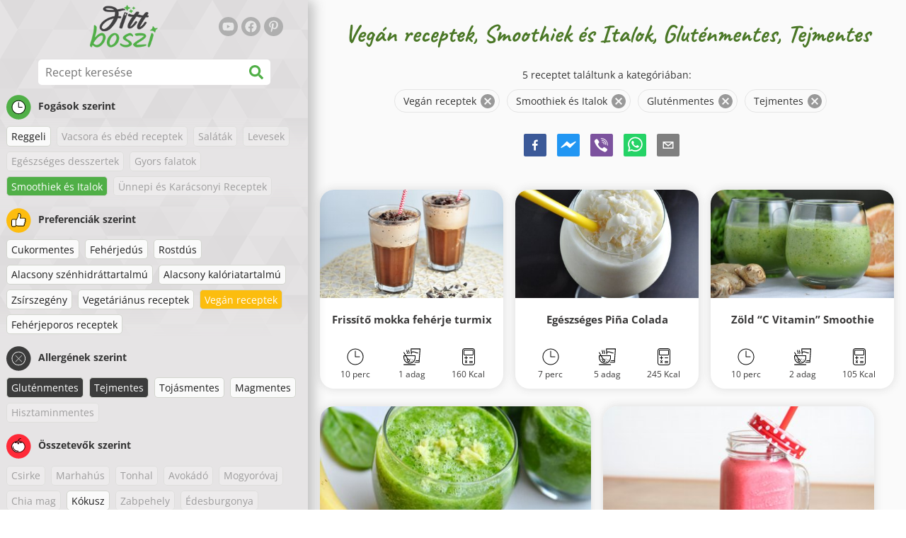

--- FILE ---
content_type: text/html; charset=utf-8
request_url: https://www.fittboszi.hu/receptek/vegan-receptek:smoothiek-es-italok:glutenmentes:tejmentes
body_size: 40448
content:
<!doctype html><html lang="hu"><head><link href="/style.572735ed7f478a9ef161.css" rel="stylesheet" /><script defer="defer" src="/main.489f6c0ed7322fb8e033.js"></script><title data-rh>Vegán receptek, Smoothiek és Italok, Gluténmentes, Tejmentes | fittboszi.hu</title><meta data-rh name="viewport" content="width=device-width, initial-scale=1, shrink-to-fit=no" /><meta data-rh name="theme-color" content="#50af47" /><meta data-rh name="mobile-web-app-capable" content="yes" /><meta data-rh name="apple-mobile-web-app-capable" content="yes" /><meta data-rh name="msapplication-starturl" content="/" /><meta data-rh name="msapplication-TileColor" content="#ffc40d" /><meta data-rh name="description" content="Próbáld ki az ízletes, gyors és egészséges fitnesz recepteket. Fogyókúrás recepteket is találsz itt. Keresd meg kedvenc egészséges receptjeidet az egészséges életmód tükrében." /><meta data-rh property="og:image" content="https://www.fittboszi.hu/static/logo/hu.png" /><meta data-rh property="og:title" content="Vegán receptek, Smoothiek és Italok, Gluténmentes, Tejmentes" /><link data-rh rel="manifest" href="/manifest.json" /><link data-rh rel="apple-touch-icon" sizes="180x180" href="/apple-touch-icon.png" /><link data-rh rel="icon" type="image/png" sizes="32x32" href="/favicon-32x32.png" /><link data-rh rel="mask-icon" href="/safari-pinned-tab.svg" color="#50af47" /><link data-rh rel="alternate" type="application/rss+xml" title="fittboszi.hu RSS" href="https://www.fittboszi.hu/static/rss/hu.xml" /><link data-rh rel="canonical" href="https://www.fittboszi.hu/receptek/vegan-receptek:smoothiek-es-italok:glutenmentes:tejmentes" /><script data-rh async src="https://pagead2.googlesyndication.com/pagead/js/adsbygoogle.js?client=ca-pub-2267866433528318" crossOrigin="anonymous"></script><script data-rh src="https://inserta.dognet.systems/js/inserta.js" type="text/javascript" async></script><script data-rh type="application/ld+json">{"@context":"http://schema.org/","@type":"ItemList","name":"Vegán receptek, Smoothiek és Italok, Gluténmentes, Tejmentes","itemListElement":[{"@type":"ListItem","position":1,"url":"https://www.fittboszi.hu/recept/frissito-mokka-feherje-turmix"},{"@type":"ListItem","position":2,"url":"https://www.fittboszi.hu/recept/egeszseges-pina-colada"},{"@type":"ListItem","position":3,"url":"https://www.fittboszi.hu/recept/zold-c-vitamin-smoothie"},{"@type":"ListItem","position":4,"url":"https://www.fittboszi.hu/recept/immunerosito-tropusi-smoothie"},{"@type":"ListItem","position":5,"url":"https://www.fittboszi.hu/recept/egeszseges-kremes-smoothie-malnaval-es-ananasszal"}]}</script></head><body><div id="root"><noscript>JavaScript szükséges az applikáció futtatásához.</noscript><div class="mainContainer"><div class="mainLeft"><div data-test="swipeable" class="mainLeftGradient"><div class="phoneFilterTopFlex hideOnBigScreen"><svg stroke="currentColor" fill="currentColor" stroke-width="0" viewBox="0 0 512 512" alt="close" data-test="acceptFilter__goBack" height="1em" width="1em" xmlns="http://www.w3.org/2000/svg" class="backIcon"><path d="M256 504C119 504 8 393 8 256S119 8 256 8s248 111 248 248-111 248-248 248zm28.9-143.6L209.4 288H392c13.3 0 24-10.7 24-24v-16c0-13.3-10.7-24-24-24H209.4l75.5-72.4c9.7-9.3 9.9-24.8.4-34.3l-11-10.9c-9.4-9.4-24.6-9.4-33.9 0L107.7 239c-9.4 9.4-9.4 24.6 0 33.9l132.7 132.7c9.4 9.4 24.6 9.4 33.9 0l11-10.9c9.5-9.5 9.3-25-.4-34.3z"></path></svg><div class="acceptFilter">Recept találatok: <span data-test="numRecipesFound">5</span> <svg stroke="currentColor" fill="currentColor" stroke-width="0" viewBox="0 0 512 512" alt="OK" data-test="acceptFilter__accept" height="1em" width="1em" xmlns="http://www.w3.org/2000/svg"><path d="M504 256c0 136.967-111.033 248-248 248S8 392.967 8 256 119.033 8 256 8s248 111.033 248 248zM227.314 387.314l184-184c6.248-6.248 6.248-16.379 0-22.627l-22.627-22.627c-6.248-6.249-16.379-6.249-22.628 0L216 308.118l-70.059-70.059c-6.248-6.248-16.379-6.248-22.628 0l-22.627 22.627c-6.248 6.248-6.248 16.379 0 22.627l104 104c6.249 6.249 16.379 6.249 22.628.001z"></path></svg></div></div><header class="hideOnSmallScreen"><div class="headerFlexContainer"><div class="headerIcons"><svg stroke="currentColor" fill="currentColor" stroke-width="0" viewBox="0 0 24 24" aria-label="Szűrő" data-test="TopHeader__menuIcon" height="1em" width="1em" xmlns="http://www.w3.org/2000/svg" class="menuIcon hideOnBigScreen"><path fill="none" d="M0 0h24v24H0z"></path><path d="M10 18h4v-2h-4v2zM3 6v2h18V6H3zm3 7h12v-2H6v2z"></path></svg></div><div class="logoContainer"><a data-test="topLogoAnchor" href="/"><img src="https://www.fittboszi.hu/static/logo/hu.png" alt="Fit Boszi" /></a></div><div class="headerRight"><div class="hideOnSmallScreen"><div class="followUs"><div class="followUsText">Kövess engem</div><a href="https://www.youtube.com/channel/UCaTyU2AhNoPcZPSRyuFzW_w" target="_blank" rel="noopener noreferrer" title="youtube"><svg stroke="currentColor" fill="currentColor" stroke-width="0" viewBox="0 0 576 512" alt="youtube" height="1em" width="1em" xmlns="http://www.w3.org/2000/svg"><path d="M549.655 124.083c-6.281-23.65-24.787-42.276-48.284-48.597C458.781 64 288 64 288 64S117.22 64 74.629 75.486c-23.497 6.322-42.003 24.947-48.284 48.597-11.412 42.867-11.412 132.305-11.412 132.305s0 89.438 11.412 132.305c6.281 23.65 24.787 41.5 48.284 47.821C117.22 448 288 448 288 448s170.78 0 213.371-11.486c23.497-6.321 42.003-24.171 48.284-47.821 11.412-42.867 11.412-132.305 11.412-132.305s0-89.438-11.412-132.305zm-317.51 213.508V175.185l142.739 81.205-142.739 81.201z"></path></svg></a><a href="https://www.facebook.com/Fitt-boszi-312616469598010" target="_blank" rel="noopener noreferrer" title="facebook"><svg stroke="currentColor" fill="currentColor" stroke-width="0" viewBox="0 0 512 512" alt="facebook" height="1em" width="1em" xmlns="http://www.w3.org/2000/svg"><path d="M504 256C504 119 393 8 256 8S8 119 8 256c0 123.78 90.69 226.38 209.25 245V327.69h-63V256h63v-54.64c0-62.15 37-96.48 93.67-96.48 27.14 0 55.52 4.84 55.52 4.84v61h-31.28c-30.8 0-40.41 19.12-40.41 38.73V256h68.78l-11 71.69h-57.78V501C413.31 482.38 504 379.78 504 256z"></path></svg></a><a href="https://hu.pinterest.com/fittboszi" target="_blank" rel="noopener noreferrer" title="pinterest"><svg stroke="currentColor" fill="currentColor" stroke-width="0" viewBox="0 0 384 512" alt="pinterest" height="1em" width="1em" xmlns="http://www.w3.org/2000/svg"><path d="M204 6.5C101.4 6.5 0 74.9 0 185.6 0 256 39.6 296 63.6 296c9.9 0 15.6-27.6 15.6-35.4 0-9.3-23.7-29.1-23.7-67.8 0-80.4 61.2-137.4 140.4-137.4 68.1 0 118.5 38.7 118.5 109.8 0 53.1-21.3 152.7-90.3 152.7-24.9 0-46.2-18-46.2-43.8 0-37.8 26.4-74.4 26.4-113.4 0-66.2-93.9-54.2-93.9 25.8 0 16.8 2.1 35.4 9.6 50.7-13.8 59.4-42 147.9-42 209.1 0 18.9 2.7 37.5 4.5 56.4 3.4 3.8 1.7 3.4 6.9 1.5 50.4-69 48.6-82.5 71.4-172.8 12.3 23.4 44.1 36 69.3 36 106.2 0 153.9-103.5 153.9-196.8C384 71.3 298.2 6.5 204 6.5z"></path></svg></a></div></div></div></div></header><div class="SearchBar"><div class="SearchBar__inputWithIcon"><input type="text" value placeholder="Recept keresése" aria-label="Recept keresése" data-test="SearchBar__input" /><svg stroke="currentColor" fill="currentColor" stroke-width="0" viewBox="0 0 512 512" height="1em" width="1em" xmlns="http://www.w3.org/2000/svg"><path d="M505 442.7L405.3 343c-4.5-4.5-10.6-7-17-7H372c27.6-35.3 44-79.7 44-128C416 93.1 322.9 0 208 0S0 93.1 0 208s93.1 208 208 208c48.3 0 92.7-16.4 128-44v16.3c0 6.4 2.5 12.5 7 17l99.7 99.7c9.4 9.4 24.6 9.4 33.9 0l28.3-28.3c9.4-9.4 9.4-24.6.1-34zM208 336c-70.7 0-128-57.2-128-128 0-70.7 57.2-128 128-128 70.7 0 128 57.2 128 128 0 70.7-57.2 128-128 128z"></path></svg></div></div><div data-test="tagFilter" class="tagFilter"><div data-test="tagFilterGroup__0" class="tagFilterGroup parentTagColor14"><div class="parentTag"><svg viewBox="0 0 41.3 40.9"><circle cx="20.4" cy="20.4" r="20.4" fill="#50af47"></circle><circle cx="20.4" cy="20.4" r="10.6" fill="#fff"></circle><path d="M20.4 31.9c-6.3 0-11.5-5.2-11.5-11.5S14.1 8.9 20.4 8.9s11.5 5.2 11.5 11.5-5.1 11.5-11.5 11.5zm0-22c-5.8 0-10.5 4.7-10.5 10.5s4.7 10.5 10.5 10.5 10.5-4.7 10.5-10.5S26.2 9.9 20.4 9.9z"></path><path d="M26.4 20.9h-6c-.3 0-.5-.2-.5-.5v-8c0-.3.2-.5.5-.5s.5.2.5.5v7.5h5.5c.3 0 .5.2.5.5s-.2.5-.5.5z"></path></svg>Fogások szerint</div><a href="/receptek/vegan-receptek:reggeli:smoothiek-es-italok:glutenmentes:tejmentes" class="tag">Reggeli</a><span class="tag tag--disabled">Vacsora és ebéd receptek</span><span class="tag tag--disabled">Saláták</span><span class="tag tag--disabled">Levesek</span><span class="tag tag--disabled">Egészséges desszertek</span><span class="tag tag--disabled">Gyors falatok</span><a rel="nofollow" href="/receptek/vegan-receptek:glutenmentes:tejmentes" class="tag tag--checked">Smoothiek és Italok</a><span class="tag tag--disabled">Ünnepi és Karácsonyi Receptek</span></div><div data-test="tagFilterGroup__1" class="tagFilterGroup parentTagColor1"><div class="parentTag"><svg version="1.1" x="0" y="0" viewBox="0 0 41.3 40.9" xmlSpace="preserve"><style>.st1{fill:#fff}</style><circle cx="20.4" cy="20.4" r="20.4" fill="#fdbd10"></circle><path d="M30.8 20.6c-.2-.1-.3-.2-.3-.4s.1-.4.2-.4c.5-.3.8-.8.7-1.4-.1-.8-.8-1.4-1.6-1.4h-6.9c-.2 0-.3-.1-.4-.2-.1-.1-.1-.3-.1-.5 0 0 1-2.6 1-4.3 0-1.6-1.5-3-2-3-.4 0-.8.2-1 .3V12.7l-3 6.5c0 .1-.1.2-.2.2l-.7.4v8.5c.6.4 1.8.7 2.5.7h9.2c.6 0 1.2-.4 1.3-1 .1-.5 0-.9-.4-1.2-.1-.1-.2-.3-.1-.5s.2-.3.4-.3c.6-.1 1.1-.6 1.1-1.2 0-.3-.1-.7-.4-.9-.1-.1-.2-.3-.1-.5s.2-.3.4-.3c.6-.1 1.1-.6 1.1-1.2s-.3-1.1-.7-1.3zM15.4 19h-4.5c-.8 0-1.5.7-1.5 1.5v8c0 .8.7 1.5 1.5 1.5h3c.8 0 1.5-.7 1.5-1.5V19z" class="st1"></path><path d="M32.4 18.2c-.1-1.2-1.2-2.2-2.6-2.2h-6.2c.3-.9.8-2.6.8-4 0-2.2-1.9-4-3-4-1 0-1.8.6-1.8.6-.1.1-.2.2-.2.4v3.4l-2.9 6.3-.1.1v-.2c0-.3-.2-.5-.5-.5h-5c-1.4 0-2.5 1.1-2.5 2.5v8c0 1.4 1.1 2.5 2.5 2.5h3c1.1 0 2-.7 2.4-1.7.8.4 2 .7 2.7.7h9.2c1.1 0 2.1-.7 2.3-1.8.1-.5 0-1.1-.2-1.5.7-.4 1.2-1.1 1.2-2 0-.4-.1-.7-.2-1 .7-.4 1.2-1.1 1.2-2 0-.6-.2-1.2-.7-1.6.5-.6.7-1.2.6-2zM30.3 23c-.2 0-.4.2-.4.3-.1.2 0 .4.1.5.3.2.4.6.4.9 0 .6-.5 1.2-1.1 1.2-.2 0-.4.2-.4.3-.1.2 0 .4.1.5.3.3.5.7.4 1.2-.1.6-.7 1-1.3 1h-9.2c-.7 0-1.9-.3-2.5-.7v.2c0 .3-.2.5-.5.5s-.5-.2-.5-.5c0 .8-.7 1.5-1.5 1.5h-3c-.8 0-1.5-.7-1.5-1.5v-8c0-.8.7-1.5 1.5-1.5h4.5v.5c0-.3.2-.5.5-.5s.5.2.5.5v.3l.7-.4c.1-.1.2-.1.2-.2l3-6.5V9.2c.2-.1.6-.3 1-.3.6 0 2 1.4 2 3 0 1.8-1 4.3-1 4.3-.1.2 0 .3.1.5.1.1.2.2.4.2h6.9c.8 0 1.5.6 1.6 1.4.1.6-.2 1.1-.7 1.4-.2.1-.2.3-.2.4 0 .2.1.3.3.4.4.2.7.6.7 1.1.1.8-.4 1.3-1.1 1.4z"></path><path d="M16.1 19.9c-.2.1-.3.1-.5 0-.1-.1-.2-.3-.2-.4v9c0-.2.1-.4.3-.5.2-.1.4 0 .5.1l.1.1v-8.5l-.2.2z"></path><path d="M15.7 28.1c-.2.1-.3.3-.3.5 0 .3.2.5.5.5s.5-.2.5-.5v-.2c-.1 0-.1-.1-.1-.1-.2-.3-.4-.3-.6-.2zM16.1 19.9l.3-.1v-.3c0-.3-.2-.5-.5-.5s-.5.2-.5.5c0 .2.1.3.2.4.2.1.3.1.5 0z"></path></svg>Preferenciák szerint</div><a href="/receptek/cukormentes:vegan-receptek:smoothiek-es-italok:glutenmentes:tejmentes" class="tag">Cukormentes</a><a href="/receptek/feherjedus:vegan-receptek:smoothiek-es-italok:glutenmentes:tejmentes" class="tag">Fehérjedús</a><a href="/receptek/rostdus:vegan-receptek:smoothiek-es-italok:glutenmentes:tejmentes" class="tag">Rostdús</a><a href="/receptek/alacsony-szenhidrattartalmu:vegan-receptek:smoothiek-es-italok:glutenmentes:tejmentes" class="tag">Alacsony szénhidráttartalmú</a><a href="/receptek/alacsony-kaloriatartalmu:vegan-receptek:smoothiek-es-italok:glutenmentes:tejmentes" class="tag">Alacsony kalóriatartalmú</a><a href="/receptek/zsirszegeny:vegan-receptek:smoothiek-es-italok:glutenmentes:tejmentes" class="tag">Zsírszegény</a><a href="/receptek/vegetarianus-receptek:vegan-receptek:smoothiek-es-italok:glutenmentes:tejmentes" class="tag">Vegetáriánus receptek</a><a rel="nofollow" href="/receptek/smoothiek-es-italok:glutenmentes:tejmentes" class="tag tag--checked">Vegán receptek</a><a href="/receptek/vegan-receptek:feherjeporos-receptek:smoothiek-es-italok:glutenmentes:tejmentes" class="tag">Fehérjeporos receptek</a></div><div data-test="tagFilterGroup__2" class="tagFilterGroup parentTagColor29"><div class="parentTag"><svg version="1.1" x="0" y="0" viewBox="0 0 41.3 40.9" xmlSpace="preserve"><style>.st1{fill:#fff}</style><circle cx="20.4" cy="20.4" r="20.4" fill="#3c3c3c"></circle><path d="M20.4 31.9c-6.3 0-11.5-5.2-11.5-11.5S14.1 8.9 20.4 8.9s11.5 5.2 11.5 11.5-5.1 11.5-11.5 11.5zm0-22c-5.8 0-10.5 4.7-10.5 10.5s4.7 10.5 10.5 10.5 10.5-4.7 10.5-10.5S26.2 9.9 20.4 9.9z" class="st1"></path><g><path d="M25.7 26c-.1 0-.2 0-.2-.1L15.1 15.5c-.1-.1-.1-.3 0-.4.1-.1.3-.1.4 0l10.4 10.4c.1.1.1.3 0 .4 0 .1-.1.1-.2.1z" class="st1"></path><path d="M15.3 26c-.1 0-.2 0-.2-.1-.1-.1-.1-.3 0-.4l10.4-10.4c.1-.1.3-.1.4 0s.1.3 0 .4L15.5 25.9c-.1.1-.1.1-.2.1z" class="st1"></path></g></svg>Allergének szerint</div><a rel="nofollow" href="/receptek/vegan-receptek:smoothiek-es-italok:tejmentes" class="tag tag--checked">Gluténmentes</a><a rel="nofollow" href="/receptek/vegan-receptek:smoothiek-es-italok:glutenmentes" class="tag tag--checked">Tejmentes</a><a href="/receptek/vegan-receptek:smoothiek-es-italok:glutenmentes:tejmentes:tojasmentes" class="tag">Tojásmentes</a><a href="/receptek/vegan-receptek:smoothiek-es-italok:glutenmentes:tejmentes:magmentes" class="tag">Magmentes</a><span class="tag tag--disabled">Hisztaminmentes</span></div><div data-test="tagFilterGroup__3" class="tagFilterGroup parentTagColor8"><div class="parentTag"><svg version="1.1" x="0" y="0" viewBox="0 0 41.3 40.9" xmlSpace="preserve"><style>.st1{fill:#fff}</style><circle cx="20.4" cy="20.4" r="20.4" fill="#ff2a38"></circle><path d="M25.3 14.9c-.4.4-1 .2-2.1-.2-.6-.2-1.2-.5-1.8-.6-.1 1-.3 2.9-1.5 2.9-1.1 0-1.4-1.9-1.5-2.9-.6.1-1.2.4-1.8.6-1 .4-1.7.6-2.1.2-.1-.1-.3-.4-.1-.9.1-.2.2-.4.4-.6-2.3 1-5.4 3.8-5.4 7.6 0 4.8 4.9 9 10.5 9s10.5-4.2 10.5-9c0-3.8-2.8-6.7-5.4-7.7.1.2.2.4.3.5.3.6.1 1 0 1.1zM19.9 29c-5.1 0-9.5-3.7-9.5-8 0-.3.2-.5.5-.5s.5.2.5.5c0 3.7 4 7 8.5 7 .3 0 .5.2.5.5s-.2.5-.5.5z" class="st1"></path><path d="M23.1 12.9c-.7-.5-1.8-.8-3.1-.8-2.1 0-3.6 1.2-4.2 1.9.2-.1.4-.1.6-.2.9-.3 1.8-.7 2.6-.7.3 0 .5.2.5.5 0 1.2.3 2.4.5 2.5.2-.1.5-1.3.5-2.5 0-.3.2-.5.5-.5.8 0 1.8.4 2.6.7.2.1.5.2.7.3-.2-.3-.5-.6-1-1l-.2-.2z" class="st1"></path><path d="M23.7 12.1c.6.4 1.1.9 1.4 1.3 2.6.9 5.4 3.9 5.4 7.7 0 4.8-4.9 9-10.5 9S9.4 25.8 9.4 21c0-3.8 3.1-6.6 5.4-7.6.3-.5.9-1 1.6-1.4-2.7 0-8 3.8-8 9 0 5.4 5.3 10 11.5 10s11.5-4.6 11.5-10c0-5.1-4.5-8.8-7.7-8.9z"></path><path d="M23.3 13c-.1 0-.1-.1-.2-.1 0 0 .1.1.2.1zM19.9 28c-4.5 0-8.5-3.3-8.5-7 0-.3-.2-.5-.5-.5s-.5.2-.5.5c0 4.3 4.4 8 9.5 8 .3 0 .5-.2.5-.5s-.2-.5-.5-.5z"></path><path d="M16.9 12.5c0 .3-.2.5-.5.5-.4 0-1 .1-1.6.4-.2.2-.3.4-.4.6-.2.5 0 .7.1.9.4.4 1 .2 2.1-.2.6-.2 1.2-.5 1.8-.6.1 1 .3 2.9 1.5 2.9 1.1 0 1.4-1.9 1.5-2.9.6.1 1.2.4 1.8.6 1 .4 1.7.6 2.1.2.1-.1.3-.4.1-1-.1-.2-.2-.3-.3-.5-.6-.2-1.1-.3-1.6-.3h-.2c.5.3.8.7 1 1-.2-.1-.5-.2-.7-.3-.9-.3-1.8-.7-2.6-.7-.3 0-.5.2-.5.5 0 1.2-.3 2.4-.5 2.5-.2-.1-.5-1.3-.5-2.5 0-.3-.2-.5-.5-.5-.8 0-1.8.4-2.6.7-.2.1-.4.1-.6.2.6-.7 2.2-1.9 4.2-1.9-.3 0-.5-.2-.5-.5v-.5c-1.2.1-2.2.5-3 1 .2-.1.4.2.4.4z"></path><path d="M19.9 12c1.4 0 2.4.4 3.1.8-.1-.1-.1-.2-.1-.3 0-.3.2-.5.5-.5h.2c-.8-.5-1.9-.9-3.2-1v.5c0 .3-.2.5-.5.5z"></path><path d="M22.9 12.5c0 .1.1.2.1.3.1 0 .1.1.2.1h.2c.5 0 1.1.1 1.6.3-.3-.4-.8-.9-1.4-1.3h-.2c-.2.1-.5.4-.5.6zM14.8 13.4c.6-.3 1.2-.4 1.6-.4.3 0 .5-.2.5-.5s-.2-.5-.5-.5c-.7.5-1.2 1-1.6 1.4zM20.5 11.1c.2-1.8 1.9-3 3.5-3 .3 0 .5-.2.5-.5s-.3-.6-.6-.6c-2 0-4.2 1.6-4.5 4h.5c.2 0 .4.1.6.1z"></path><path d="M19.9 12c.3 0 .5-.2.5-.5V11h-1v.5c0 .3.3.5.5.5z"></path></svg>Összetevők szerint</div><span class="tag tag--disabled">Csirke</span><span class="tag tag--disabled">Marhahús</span><span class="tag tag--disabled">Tonhal</span><span class="tag tag--disabled">Avokádó</span><span class="tag tag--disabled">Mogyoróvaj</span><span class="tag tag--disabled">Chia mag</span><a href="/receptek/vegan-receptek:smoothiek-es-italok:glutenmentes:tejmentes:kokusz" class="tag">Kókusz</a><span class="tag tag--disabled">Zabpehely</span><span class="tag tag--disabled">Édesburgonya</span><span class="tag tag--disabled">Sütőtök</span><span class="tag tag--disabled">Rizs</span><span class="tag tag--disabled">Lazac</span><span class="tag tag--disabled">Quinoa</span><span class="tag tag--disabled">Tofu</span><span class="tag tag--disabled">Kuszkusz</span><span class="tag tag--disabled">Tojás</span><a href="/receptek/vegan-receptek:smoothiek-es-italok:glutenmentes:tejmentes:zoldseg" class="tag">Zöldség</a><span class="tag tag--disabled">Cukkini</span></div></div></div></div><div class="mainRight"><header class="hideOnBigScreen"><div class="headerFlexContainer"><div class="headerIcons"><svg stroke="currentColor" fill="currentColor" stroke-width="0" viewBox="0 0 24 24" aria-label="Szűrő" data-test="TopHeader__menuIcon" height="1em" width="1em" xmlns="http://www.w3.org/2000/svg" class="menuIcon hideOnBigScreen"><path fill="none" d="M0 0h24v24H0z"></path><path d="M10 18h4v-2h-4v2zM3 6v2h18V6H3zm3 7h12v-2H6v2z"></path></svg></div><div class="logoContainer"><a data-test="topLogoAnchor" href="/"><img src="https://www.fittboszi.hu/static/logo/hu.png" alt="Fit Boszi" /></a></div><div class="headerRight"><div class="hideOnSmallScreen"><div class="followUs"><div class="followUsText">Kövess engem</div><a href="https://www.youtube.com/channel/UCaTyU2AhNoPcZPSRyuFzW_w" target="_blank" rel="noopener noreferrer" title="youtube"><svg stroke="currentColor" fill="currentColor" stroke-width="0" viewBox="0 0 576 512" alt="youtube" height="1em" width="1em" xmlns="http://www.w3.org/2000/svg"><path d="M549.655 124.083c-6.281-23.65-24.787-42.276-48.284-48.597C458.781 64 288 64 288 64S117.22 64 74.629 75.486c-23.497 6.322-42.003 24.947-48.284 48.597-11.412 42.867-11.412 132.305-11.412 132.305s0 89.438 11.412 132.305c6.281 23.65 24.787 41.5 48.284 47.821C117.22 448 288 448 288 448s170.78 0 213.371-11.486c23.497-6.321 42.003-24.171 48.284-47.821 11.412-42.867 11.412-132.305 11.412-132.305s0-89.438-11.412-132.305zm-317.51 213.508V175.185l142.739 81.205-142.739 81.201z"></path></svg></a><a href="https://www.facebook.com/Fitt-boszi-312616469598010" target="_blank" rel="noopener noreferrer" title="facebook"><svg stroke="currentColor" fill="currentColor" stroke-width="0" viewBox="0 0 512 512" alt="facebook" height="1em" width="1em" xmlns="http://www.w3.org/2000/svg"><path d="M504 256C504 119 393 8 256 8S8 119 8 256c0 123.78 90.69 226.38 209.25 245V327.69h-63V256h63v-54.64c0-62.15 37-96.48 93.67-96.48 27.14 0 55.52 4.84 55.52 4.84v61h-31.28c-30.8 0-40.41 19.12-40.41 38.73V256h68.78l-11 71.69h-57.78V501C413.31 482.38 504 379.78 504 256z"></path></svg></a><a href="https://hu.pinterest.com/fittboszi" target="_blank" rel="noopener noreferrer" title="pinterest"><svg stroke="currentColor" fill="currentColor" stroke-width="0" viewBox="0 0 384 512" alt="pinterest" height="1em" width="1em" xmlns="http://www.w3.org/2000/svg"><path d="M204 6.5C101.4 6.5 0 74.9 0 185.6 0 256 39.6 296 63.6 296c9.9 0 15.6-27.6 15.6-35.4 0-9.3-23.7-29.1-23.7-67.8 0-80.4 61.2-137.4 140.4-137.4 68.1 0 118.5 38.7 118.5 109.8 0 53.1-21.3 152.7-90.3 152.7-24.9 0-46.2-18-46.2-43.8 0-37.8 26.4-74.4 26.4-113.4 0-66.2-93.9-54.2-93.9 25.8 0 16.8 2.1 35.4 9.6 50.7-13.8 59.4-42 147.9-42 209.1 0 18.9 2.7 37.5 4.5 56.4 3.4 3.8 1.7 3.4 6.9 1.5 50.4-69 48.6-82.5 71.4-172.8 12.3 23.4 44.1 36 69.3 36 106.2 0 153.9-103.5 153.9-196.8C384 71.3 298.2 6.5 204 6.5z"></path></svg></a></div></div></div></div></header><div class="paddingForTheFooter"><h1 class="mainTitle">Vegán receptek, Smoothiek és Italok, Gluténmentes, Tejmentes</h1><div class="ResetFilter "><div data-test="resetFilter__text" class="resetFilter__text">5 receptet találtunk a kategóriában:<div><div data-test="chip" class="chip"><div class="chip__content">Vegán receptek</div><button type="button" data-test="chip__close" class="chip__close"><svg focusable="false" viewBox="0 0 24 24" aria-hidden="true"><path d="M12 2C6.47 2 2 6.47 2 12s4.47 10 10 10 10-4.47 10-10S17.53 2 12 2zm5 13.59L15.59 17 12 13.41 8.41 17 7 15.59 10.59 12 7 8.41 8.41 7 12 10.59 15.59 7 17 8.41 13.41 12 17 15.59z"></path></svg></button></div><div data-test="chip" class="chip"><div class="chip__content">Smoothiek és Italok</div><button type="button" data-test="chip__close" class="chip__close"><svg focusable="false" viewBox="0 0 24 24" aria-hidden="true"><path d="M12 2C6.47 2 2 6.47 2 12s4.47 10 10 10 10-4.47 10-10S17.53 2 12 2zm5 13.59L15.59 17 12 13.41 8.41 17 7 15.59 10.59 12 7 8.41 8.41 7 12 10.59 15.59 7 17 8.41 13.41 12 17 15.59z"></path></svg></button></div><div data-test="chip" class="chip"><div class="chip__content">Gluténmentes</div><button type="button" data-test="chip__close" class="chip__close"><svg focusable="false" viewBox="0 0 24 24" aria-hidden="true"><path d="M12 2C6.47 2 2 6.47 2 12s4.47 10 10 10 10-4.47 10-10S17.53 2 12 2zm5 13.59L15.59 17 12 13.41 8.41 17 7 15.59 10.59 12 7 8.41 8.41 7 12 10.59 15.59 7 17 8.41 13.41 12 17 15.59z"></path></svg></button></div><div data-test="chip" class="chip"><div class="chip__content">Tejmentes</div><button type="button" data-test="chip__close" class="chip__close"><svg focusable="false" viewBox="0 0 24 24" aria-hidden="true"><path d="M12 2C6.47 2 2 6.47 2 12s4.47 10 10 10 10-4.47 10-10S17.53 2 12 2zm5 13.59L15.59 17 12 13.41 8.41 17 7 15.59 10.59 12 7 8.41 8.41 7 12 10.59 15.59 7 17 8.41 13.41 12 17 15.59z"></path></svg></button></div></div></div></div><div class="SocialShare SocialShare--noText socialshare socialShare social-share social-share-buttons"><div class="SocialShare__icons"><button title="Facebook" aria-label="facebook" style="background-color: transparent; border: none; padding: 0px; font: inherit; color: inherit; cursor: pointer;" class="react-share__ShareButton"><svg viewBox="0 0 64 64" width="32" height="32"><rect width="64" height="64" rx="5" ry="5" fill="#3b5998"></rect><path d="M34.1,47V33.3h4.6l0.7-5.3h-5.3v-3.4c0-1.5,0.4-2.6,2.6-2.6l2.8,0v-4.8c-0.5-0.1-2.2-0.2-4.1-0.2 c-4.1,0-6.9,2.5-6.9,7V28H24v5.3h4.6V47H34.1z" fill="white"></path></svg></button><button title="Messenger" aria-label="facebookmessenger" style="background-color: transparent; border: none; padding: 0px; font: inherit; color: inherit; cursor: pointer;" class="react-share__ShareButton"><svg viewBox="0 0 64 64" width="32" height="32"><rect width="64" height="64" rx="5" ry="5" fill="#2196F3"></rect><path d="M 53.066406 21.871094 C 52.667969 21.339844 51.941406 21.179688 51.359375 21.496094 L 37.492188 29.058594 L 28.867188 21.660156 C 28.339844 21.207031 27.550781 21.238281 27.054688 21.730469 L 11.058594 37.726562 C 10.539062 38.25 10.542969 39.09375 11.0625 39.613281 C 11.480469 40.027344 12.121094 40.121094 12.640625 39.839844 L 26.503906 32.28125 L 35.136719 39.679688 C 35.667969 40.132812 36.457031 40.101562 36.949219 39.609375 L 52.949219 23.613281 C 53.414062 23.140625 53.464844 22.398438 53.066406 21.871094 Z M 53.066406 21.871094" fill="white"></path></svg></button><button aria-label="viber" style="background-color: transparent; border: none; padding: 0px; font: inherit; color: inherit; cursor: pointer;" class="react-share__ShareButton"><svg viewBox="0 0 64 64" width="32" height="32"><rect width="64" height="64" rx="5" ry="5" fill="#7C529E"></rect><path d="m31.0,12.3c9.0,0.2 16.4,6.2 18.0,15.2c0.2,1.5 0.3,3.0 0.4,4.6a1.0,1.0 0 0 1 -0.8,1.2l-0.1,0a1.1,1.1 0 0 1 -1.0,-1.2l0,0c-0.0,-1.2 -0.1,-2.5 -0.3,-3.8a16.1,16.1 0 0 0 -13.0,-13.5c-1.0,-0.1 -2.0,-0.2 -3.0,-0.3c-0.6,-0.0 -1.4,-0.1 -1.6,-0.8a1.1,1.1 0 0 1 0.9,-1.2l0.6,0l0.0,-0.0zm10.6,39.2a19.9,19.9 0 0 1 -2.1,-0.6c-6.9,-2.9 -13.2,-6.6 -18.3,-12.2a47.5,47.5 0 0 1 -7.0,-10.7c-0.8,-1.8 -1.6,-3.7 -2.4,-5.6c-0.6,-1.7 0.3,-3.4 1.4,-4.7a11.3,11.3 0 0 1 3.7,-2.8a2.4,2.4 0 0 1 3.0,0.7a39.0,39.0 0 0 1 4.7,6.5a3.1,3.1 0 0 1 -0.8,4.2c-0.3,0.2 -0.6,0.5 -1.0,0.8a3.3,3.3 0 0 0 -0.7,0.7a2.1,2.1 0 0 0 -0.1,1.9c1.7,4.9 4.7,8.7 9.7,10.8a5.0,5.0 0 0 0 2.5,0.6c1.5,-0.1 2.0,-1.8 3.1,-2.7a2.9,2.9 0 0 1 3.5,-0.1c1.1,0.7 2.2,1.4 3.3,2.2a37.8,37.8 0 0 1 3.1,2.4a2.4,2.4 0 0 1 0.7,3.0a10.4,10.4 0 0 1 -4.4,4.8a10.8,10.8 0 0 1 -1.9,0.6c-0.7,-0.2 0.6,-0.2 0,0l0.0,0l0,-0.0zm3.1,-21.4a4.2,4.2 0 0 1 -0.0,0.6a1.0,1.0 0 0 1 -1.9,0.1a2.7,2.7 0 0 1 -0.1,-0.8a10.9,10.9 0 0 0 -1.4,-5.5a10.2,10.2 0 0 0 -4.2,-4.0a12.3,12.3 0 0 0 -3.4,-1.0c-0.5,-0.0 -1.0,-0.1 -1.5,-0.2a0.9,0.9 0 0 1 -0.9,-1.0l0,-0.1a0.9,0.9 0 0 1 0.9,-0.9l0.1,0a14.1,14.1 0 0 1 5.9,1.5a11.9,11.9 0 0 1 6.5,9.3c0,0.1 0.0,0.3 0.0,0.5c0,0.4 0.0,0.9 0.0,1.5l0,0l0.0,0.0zm-5.6,-0.2a1.1,1.1 0 0 1 -1.2,-0.9l0,-0.1a11.3,11.3 0 0 0 -0.2,-1.4a4.0,4.0 0 0 0 -1.5,-2.3a3.9,3.9 0 0 0 -1.2,-0.5c-0.5,-0.1 -1.1,-0.1 -1.6,-0.2a1.0,1.0 0 0 1 -0.8,-1.1l0,0l0,0a1.0,1.0 0 0 1 1.1,-0.8c3.4,0.2 6.0,2.0 6.3,6.2a2.8,2.8 0 0 1 0,0.8a0.8,0.8 0 0 1 -0.8,0.7l0,0l0.0,-0.0z" fill="white"></path></svg></button><button aria-label="whatsapp" style="background-color: transparent; border: none; padding: 0px; font: inherit; color: inherit; cursor: pointer;" class="react-share__ShareButton"><svg viewBox="0 0 64 64" width="32" height="32"><rect width="64" height="64" rx="5" ry="5" fill="#25D366"></rect><path d="m42.32286,33.93287c-0.5178,-0.2589 -3.04726,-1.49644 -3.52105,-1.66732c-0.4712,-0.17346 -0.81554,-0.2589 -1.15987,0.2589c-0.34175,0.51004 -1.33075,1.66474 -1.63108,2.00648c-0.30032,0.33658 -0.60064,0.36247 -1.11327,0.12945c-0.5178,-0.2589 -2.17994,-0.80259 -4.14759,-2.56312c-1.53269,-1.37217 -2.56312,-3.05503 -2.86603,-3.57283c-0.30033,-0.5178 -0.03366,-0.80259 0.22524,-1.06149c0.23301,-0.23301 0.5178,-0.59547 0.7767,-0.90616c0.25372,-0.31068 0.33657,-0.5178 0.51262,-0.85437c0.17088,-0.36246 0.08544,-0.64725 -0.04402,-0.90615c-0.12945,-0.2589 -1.15987,-2.79613 -1.58964,-3.80584c-0.41424,-1.00971 -0.84142,-0.88027 -1.15987,-0.88027c-0.29773,-0.02588 -0.64208,-0.02588 -0.98382,-0.02588c-0.34693,0 -0.90616,0.12945 -1.37736,0.62136c-0.4712,0.5178 -1.80194,1.76053 -1.80194,4.27186c0,2.51134 1.84596,4.945 2.10227,5.30747c0.2589,0.33657 3.63497,5.51458 8.80262,7.74113c1.23237,0.5178 2.1903,0.82848 2.94111,1.08738c1.23237,0.38836 2.35599,0.33657 3.24402,0.20712c0.99159,-0.15534 3.04985,-1.24272 3.47963,-2.45956c0.44013,-1.21683 0.44013,-2.22654 0.31068,-2.45955c-0.12945,-0.23301 -0.46601,-0.36247 -0.98382,-0.59548m-9.40068,12.84407l-0.02589,0c-3.05503,0 -6.08417,-0.82849 -8.72495,-2.38189l-0.62136,-0.37023l-6.47252,1.68286l1.73463,-6.29129l-0.41424,-0.64725c-1.70875,-2.71846 -2.6149,-5.85116 -2.6149,-9.07706c0,-9.39809 7.68934,-17.06155 17.15993,-17.06155c4.58253,0 8.88029,1.78642 12.11655,5.02268c3.23625,3.21036 5.02267,7.50812 5.02267,12.06476c-0.0078,9.3981 -7.69712,17.06155 -17.14699,17.06155m14.58906,-31.58846c-3.93529,-3.80584 -9.1133,-5.95471 -14.62789,-5.95471c-11.36055,0 -20.60848,9.2065 -20.61625,20.52564c0,3.61684 0.94757,7.14565 2.75211,10.26282l-2.92557,10.63564l10.93337,-2.85309c3.0136,1.63108 6.4052,2.4958 9.85634,2.49839l0.01037,0c11.36574,0 20.61884,-9.2091 20.62403,-20.53082c0,-5.48093 -2.14111,-10.64081 -6.03239,-14.51915" fill="white"></path></svg></button><button title="Email" aria-label="email" style="background-color: transparent; border: none; padding: 0px; font: inherit; color: inherit; cursor: pointer;" class="react-share__ShareButton"><svg viewBox="0 0 64 64" width="32" height="32"><rect width="64" height="64" rx="5" ry="5" fill="#7f7f7f"></rect><path d="M17,22v20h30V22H17z M41.1,25L32,32.1L22.9,25H41.1z M20,39V26.6l12,9.3l12-9.3V39H20z" fill="white"></path></svg></button></div></div><div data-test="recipeFeed" class="recipeFeed"><a href="/recept/frissito-mokka-feherje-turmix" class="recipeFeedItem"><div><div class="recipeFeedItem__imageContainer"><img src="https://www.fittboszi.hu/static/r/448/X1Bsp_thumb.jpg" alt="Frissítő mokka fehérje turmix" /></div><div class="recipeFeedItem__name">Frissítő mokka fehérje turmix</div></div><div class="recipeFeedItem__iconsContainer"><div><img src="/Clock3.a0599c92a12b1ff76408.svg" alt="Elkészítési idő" />10 perc</div><div><img src="/Meal.03fcfa74575066128795.svg" alt="Mennyiség" />1 adag</div><div><img src="/Calculator.addd6e313d0466a7410c.svg" alt="Kalória" />160 Kcal</div></div></a><a href="/recept/egeszseges-pina-colada" class="recipeFeedItem"><div><div class="recipeFeedItem__imageContainer"><img src="https://www.fittboszi.hu/static/r/180/Cpckd_thumb.jpg" alt="Egészséges Piña Colada" /></div><div class="recipeFeedItem__name">Egészséges Piña Colada</div></div><div class="recipeFeedItem__iconsContainer"><div><img src="/Clock3.a0599c92a12b1ff76408.svg" alt="Elkészítési idő" />7 perc</div><div><img src="/Meal.03fcfa74575066128795.svg" alt="Mennyiség" />5 adag</div><div><img src="/Calculator.addd6e313d0466a7410c.svg" alt="Kalória" />245 Kcal</div></div></a><a href="/recept/zold-c-vitamin-smoothie" class="recipeFeedItem"><div><div class="recipeFeedItem__imageContainer"><img src="https://www.fittboszi.hu/static/r/183/PezQg_thumb.jpg" alt="Zöld “C Vitamin” Smoothie" /></div><div class="recipeFeedItem__name">Zöld “C Vitamin” Smoothie</div></div><div class="recipeFeedItem__iconsContainer"><div><img src="/Clock3.a0599c92a12b1ff76408.svg" alt="Elkészítési idő" />10 perc</div><div><img src="/Meal.03fcfa74575066128795.svg" alt="Mennyiség" />2 adag</div><div><img src="/Calculator.addd6e313d0466a7410c.svg" alt="Kalória" />105 Kcal</div></div></a><a href="/recept/immunerosito-tropusi-smoothie" class="recipeFeedItem"><div><div class="recipeFeedItem__imageContainer"><img src="https://www.fittboszi.hu/static/r/589/cjs5m_thumb.jpg" alt="Immunerősítő Trópusi Smoothie" /></div><div class="recipeFeedItem__name">Immunerősítő Trópusi Smoothie</div></div><div class="recipeFeedItem__iconsContainer"><div><img src="/Clock3.a0599c92a12b1ff76408.svg" alt="Elkészítési idő" />10 perc</div><div><img src="/Meal.03fcfa74575066128795.svg" alt="Mennyiség" />2 adag</div><div><img src="/Calculator.addd6e313d0466a7410c.svg" alt="Kalória" />240 Kcal</div></div></a><a href="/recept/egeszseges-kremes-smoothie-malnaval-es-ananasszal" class="recipeFeedItem"><div><div class="recipeFeedItem__imageContainer"><img src="https://www.fittboszi.hu/static/r/614/DxkOD_thumb.jpg" alt="Egészséges Krémes Smoothie Málnával és Ananásszal" /></div><div class="recipeFeedItem__name">Egészséges Krémes Smoothie Málnával és Ananásszal</div></div><div class="recipeFeedItem__iconsContainer"><div><img src="/Clock3.a0599c92a12b1ff76408.svg" alt="Elkészítési idő" />5 perc</div><div><img src="/Meal.03fcfa74575066128795.svg" alt="Mennyiség" />1 adag</div><div><img src="/Calculator.addd6e313d0466a7410c.svg" alt="Kalória" />255 Kcal</div></div></a></div><div> </div><div class="ResetFilter ResetFilter--endOfList"><div data-test="resetFilter__text" class="resetFilter__text"><div class="hideOnSmallScreen">Vége a listának. További receptekért módosítsd a képernyő bal oldalán található szűrőt.</div><div class="hideOnBigScreen">Vége a listának. További receptekért frissítsd szűrődet a képernyő bal felső sarkában található szűrőikonra kattintva.<svg stroke="currentColor" fill="currentColor" stroke-width="0" viewBox="0 0 24 24" style="font-size: 1.5em; position: relative; top: 7px;" height="1em" width="1em" xmlns="http://www.w3.org/2000/svg"><path fill="none" d="M0 0h24v24H0z"></path><path d="M10 18h4v-2h-4v2zM3 6v2h18V6H3zm3 7h12v-2H6v2z"></path></svg></div></div><button type="button" class="button--yellow">Mutasd az összes receptet</button></div></div><footer class><div class="footerLogo"><a href="/"><img src="https://www.fittboszi.hu/static/logo/hu.png" alt="Fit Boszi" /></a></div><div class="followUs"><div class="followUsText">Kövess engem</div><a href="https://www.youtube.com/channel/UCaTyU2AhNoPcZPSRyuFzW_w" target="_blank" rel="noopener noreferrer" title="youtube"><svg stroke="currentColor" fill="currentColor" stroke-width="0" viewBox="0 0 576 512" alt="youtube" height="1em" width="1em" xmlns="http://www.w3.org/2000/svg"><path d="M549.655 124.083c-6.281-23.65-24.787-42.276-48.284-48.597C458.781 64 288 64 288 64S117.22 64 74.629 75.486c-23.497 6.322-42.003 24.947-48.284 48.597-11.412 42.867-11.412 132.305-11.412 132.305s0 89.438 11.412 132.305c6.281 23.65 24.787 41.5 48.284 47.821C117.22 448 288 448 288 448s170.78 0 213.371-11.486c23.497-6.321 42.003-24.171 48.284-47.821 11.412-42.867 11.412-132.305 11.412-132.305s0-89.438-11.412-132.305zm-317.51 213.508V175.185l142.739 81.205-142.739 81.201z"></path></svg></a><a href="https://www.facebook.com/Fitt-boszi-312616469598010" target="_blank" rel="noopener noreferrer" title="facebook"><svg stroke="currentColor" fill="currentColor" stroke-width="0" viewBox="0 0 512 512" alt="facebook" height="1em" width="1em" xmlns="http://www.w3.org/2000/svg"><path d="M504 256C504 119 393 8 256 8S8 119 8 256c0 123.78 90.69 226.38 209.25 245V327.69h-63V256h63v-54.64c0-62.15 37-96.48 93.67-96.48 27.14 0 55.52 4.84 55.52 4.84v61h-31.28c-30.8 0-40.41 19.12-40.41 38.73V256h68.78l-11 71.69h-57.78V501C413.31 482.38 504 379.78 504 256z"></path></svg></a><a href="https://hu.pinterest.com/fittboszi" target="_blank" rel="noopener noreferrer" title="pinterest"><svg stroke="currentColor" fill="currentColor" stroke-width="0" viewBox="0 0 384 512" alt="pinterest" height="1em" width="1em" xmlns="http://www.w3.org/2000/svg"><path d="M204 6.5C101.4 6.5 0 74.9 0 185.6 0 256 39.6 296 63.6 296c9.9 0 15.6-27.6 15.6-35.4 0-9.3-23.7-29.1-23.7-67.8 0-80.4 61.2-137.4 140.4-137.4 68.1 0 118.5 38.7 118.5 109.8 0 53.1-21.3 152.7-90.3 152.7-24.9 0-46.2-18-46.2-43.8 0-37.8 26.4-74.4 26.4-113.4 0-66.2-93.9-54.2-93.9 25.8 0 16.8 2.1 35.4 9.6 50.7-13.8 59.4-42 147.9-42 209.1 0 18.9 2.7 37.5 4.5 56.4 3.4 3.8 1.7 3.4 6.9 1.5 50.4-69 48.6-82.5 71.4-172.8 12.3 23.4 44.1 36 69.3 36 106.2 0 153.9-103.5 153.9-196.8C384 71.3 298.2 6.5 204 6.5z"></path></svg></a><a href="https://www.fittboszi.hu/static/rss/hu.xml" target="_blank" rel="noopener noreferrer" title="RSS"><svg stroke="currentColor" fill="currentColor" stroke-width="0" viewBox="0 0 448 512" alt="RSS" height="1em" width="1em" xmlns="http://www.w3.org/2000/svg"><path d="M128.081 415.959c0 35.369-28.672 64.041-64.041 64.041S0 451.328 0 415.959s28.672-64.041 64.041-64.041 64.04 28.673 64.04 64.041zm175.66 47.25c-8.354-154.6-132.185-278.587-286.95-286.95C7.656 175.765 0 183.105 0 192.253v48.069c0 8.415 6.49 15.472 14.887 16.018 111.832 7.284 201.473 96.702 208.772 208.772.547 8.397 7.604 14.887 16.018 14.887h48.069c9.149.001 16.489-7.655 15.995-16.79zm144.249.288C439.596 229.677 251.465 40.445 16.503 32.01 7.473 31.686 0 38.981 0 48.016v48.068c0 8.625 6.835 15.645 15.453 15.999 191.179 7.839 344.627 161.316 352.465 352.465.353 8.618 7.373 15.453 15.999 15.453h48.068c9.034-.001 16.329-7.474 16.005-16.504z"></path></svg></a></div><div class="renewableEnergy"><svg viewBox="0 0 32 32"><g fill="#e6ebe3"><circle cx="16" cy="13" r="2"></circle><path d="M17.88,10.661C17.585,7.532,16.792,0,16,0s-1.585,7.532-1.88,10.661C14.635,10.248,15.288,10,16,10 S17.365,10.248,17.88,10.661z"></path><path d="M18.968,12.56C18.989,12.703,19,12.851,19,13c0,1.657-1.343,3-3,3s-3-1.343-3-3 c0-0.149,0.011-0.297,0.033-0.441c-2.556,1.815-8.702,6.279-8.306,6.966c0.395,0.687,7.304-2.387,10.166-3.699L14,31 c0,0,0.5,1,2,1s2-1,2-1l-0.893-15.173c2.863,1.312,9.771,4.386,10.166,3.7C27.67,18.839,21.523,14.374,18.968,12.56z"></path></g></svg><a href="https://cloud.google.com/sustainability/" target="_blank" rel="noreferrer">Ezt a weboldalt 100%-ban szél- és napenergia működteti.</a></div><div id="0xysle946l" class="ads-banner">© Fittboszi.hu</div>A tartalom bármely részének bármilyen formában történő újra-megosztása vagy sokszorosítása tilos.<br /><br /><span class="languageSelector"> <a href="https://www.fitrecepty.sk" title="fitrecepty.sk" target="_blank" rel="noreferrer">Slovensky</a> <a href="https://www.zdravefitrecepty.cz" title="zdravefitrecepty.cz" target="_blank" rel="noreferrer">Česky</a> <a href="https://www.fitfoodwizard.com" title="fitfoodwizard.com" target="_blank" rel="noreferrer">English</a> <a href="https://www.fitnesszauberin.de" title="fitnesszauberin.de" target="_blank" rel="noreferrer">Deutsch</a> <a href="https://www.fitczarodziejka.pl" title="fitczarodziejka.pl" target="_blank" rel="noreferrer">Polski</a> <a href="https://www.fitvolshebnitsa.ru" title="fitvolshebnitsa.ru" target="_blank" rel="noreferrer">Русский</a> <a href="https://www.magicianafit.ro" title="magicianafit.ro" target="_blank" rel="noreferrer">Română</a> <a href="https://www.hechicerafit.com" title="hechicerafit.com" target="_blank" rel="noreferrer">Español</a> <a href="https://www.feiticeirafit.com.br" title="feiticeirafit.com.br" target="_blank" rel="noreferrer">Português</a> <a href="https://www.sorcierefit.fr" title="sorcierefit.fr" target="_blank" rel="noreferrer">Français</a> <a href="https://www.fittovenares.nl" title="fittovenares.nl" target="_blank" rel="noreferrer">Nederlands</a></span><br /><br /><div class="cookieConsent">Ez az oldal sütiket használ a követéshez és a hirdetésekhez<button type="button">OK</button><br /><br /></div><span>Lépj velem kapcsolatba: <a href="/cdn-cgi/l/email-protection#b0d6d9c4d3d9c0d5c3f0d7ddd1d9dc9ed3dfdd"><span class="__cf_email__" data-cfemail="8debe4f9eee4fde8fecdeae0ece4e1a3eee2e0">[email&#160;protected]</span></a></span><br /><a href="/privacy-policy.html" target="_blank">Adatvédelmi irányelvek</a><p style="margin: 12px 0 0 0; font-size: 11px;">Protected by reCAPTCHA (<a href="https://policies.google.com/privacy" target="_blank" rel="noopener noreferrer">Privacy Policy</a>, <a href="https://policies.google.com/terms" target="_blank" rel="noopener noreferrer">Terms of Service</a>)</p></footer></div></div></div><script data-cfasync="false" src="/cdn-cgi/scripts/5c5dd728/cloudflare-static/email-decode.min.js"></script><script>window.STORE_REHYDRATION=JSON.parse('{"domainSettings":{"language":"hu","languageFull":"Magyar","domain":"fittboszi.hu","isLive":true,"url":"https://www.fittboszi.hu","languageLong":"hu_HU","name":"Fit Boszi","shortName":"Fit Boszi","shortName____COMMENT":"MAX 12 CHARS","recipeSlug":"recept","recipesSlug":"receptek","socialMedias":[{"type":"youtube","href":"https://www.youtube.com/channel/UCaTyU2AhNoPcZPSRyuFzW_w"},{"type":"facebook","href":"https://www.facebook.com/Fitt-boszi-312616469598010"},{"type":"pinterest","href":"https://hu.pinterest.com/fittboszi"}],"fbAppId":"809127826093209","googleAnalyticsHandle":"G-PKC7F1MB9H"},"i18n":{"home":"Főoldal","follow_us":"Kövess engem","filter":"Szűrő","searchInputPlaceholder":"Recept keresése","recipes":"Receptek","recipes_browse":"Böngéssz a receptek között!","recipes_new":"Egészséges receptek","recipes_favourite":"Kedvenc receptek","recipes_found":"Recept találatok","recipe":{"instructions":"Instrukciók","ingredients":"Összetevők","preparation_time":"Elkészítési idő","servings":"Adag","kcal_abbr":"Kcal","nutritional_info":"Tápérték információ","fat":"Zsír","fiber":"Rost","carbs":"Szénhidrát","calories":"Kalória","proteins":"Fehérje","yields":"Mennyiség","minute":"perc","minute_plural":"perc"},"contact":"Lépj velem kapcsolatba","privacy_policy":"Adatvédelmi irányelvek","buy":"Megvásárolom","clear_keywords":"Clear keywords","comments":"Hozzászólások","cookie_consent":"Ez az oldal sütiket használ a követéshez és a hirdetésekhez","cookie_consent_accept":"OK","copyright_notice":"A tartalom bármely részének bármilyen formában történő újra-megosztása vagy sokszorosítása tilos.","displaying_x_recipes_in_categories":"{{count}} receptet találtunk a kategóriában","displaying_x_recipes_in_categories_plural":"{{count}} receptet találtunk a kategóriában","displaying_x_recipes_in_fulltext":"{{Count}} ideillő receptet találtunk","displaying_x_recipes_in_fulltext_plural":"{{Count}} ideillő receptet találtunk","displaying_x_recipes_in_fulltext_and_categories":"Displaying {{count}} recipe matching \\"{{text}}\\" in categories","displaying_x_recipes_in_fulltext_and_categories_plural":"Displaying {{count}} recipes matching \\"{{text}}\\" in categories","end_of_recipes_list_pc":"Vége a listának. További receptekért módosítsd a képernyő bal oldalán található szűrőt.","end_of_recipes_list_phone":"Vége a listának. További receptekért frissítsd szűrődet a képernyő bal felső sarkában található szűrőikonra kattintva.","error":{"failedToSubscribeToNewsletter":"Failed to subscribe to newsletter.","genericHeading":"Hoppá! Hiba történt.","invalidEmail":"Invalid email."},"error404":{"description":"Kattints ide, hogy visszatérj a kezdőoldalra.","heading":"Az oldal nem található"},"home_page_text":"Az én nevem Fitt boszi. Az oldalamon található egészséges és ízletes fitnesz recepteket egészséges összetevőkből állítottam össze. Célom, hogy megmutassam, egészségesen és fitten étkezni valóban könnyű, ízekben gazdag, és egyáltalán nem unalmas. Tarts velem, és válogass kedvedre az egészséges receptek közül!","home_page_welcome":"Szia!","javascript_is_required":"JavaScript szükséges az applikáció futtatásához.","meta":{"description":{"default":"Próbáld ki az ízletes, gyors és egészséges fitnesz recepteket. Fogyókúrás recepteket is találsz itt. Keresd meg kedvenc egészséges receptjeidet az egészséges életmód tükrében."},"title":{"default":"Könnyű, egészséges és ízletes fitnesz receptek fogyáshoz","fullTextSearch":"Receptek keresése kulcsszó alapján"}},"newsletter":{"formDescription":"Once a week you will receive a selection of fit recipes to your email inbox.","formHeading":"Let\'s keep in touch","subscribe":"Subscribe","successDescription":"You have successfully subscribed.","successHeading":"Thanks!"},"no_recipe_found":"Sajnos nem találtunk a keresésednek megfelelő receptet. Kérlek, módosítsd a szűrő beállításokat!","notification":{"recipesUpdated":"A receptek frissültek."},"recipe_recommended_products":"A kedvenc termékeim ennek a receptnek az elkészítéséhez.","recipes_all":"Minden recept","recommended_content":"Javasolt","renewable_energy_only":"Ezt a weboldalt 100%-ban szél- és napenergia működteti.","shareRecipe":"Oszd meg ezt a receptet egy barátoddal:","show_all_recipes":"Mutasd az összes receptet","this_recipe_has_following_tags":"Még több kapcsolódó receptért kattints az alábbi kategóriákra!","try_our_filter_button_phone":"Filter recipes","try_our_filter_pc":"Próbáld ki a szupergyors szűrőt, és néhány másodperc alatt találj rá új kedvenc receptjeidre! Csak kattints a kategória nevére a képernyő bal oldalán.","try_our_filter_phone":"Próbáld ki a szupergyors szűrőt, és néhány másodperc alatt találj rá új kedvenc receptjeidre! Csak kattints a képernyő bal felső sarkában található szűrő ikonra.","yield":{"ball":"golyó","ball_plural":"golyó","bar":"szelet","bar_plural":"szelet","cookie":"keksz","cookie_plural":"keksz","cupcake":"muffin","cupcake_plural":"muffin","loaf":"cipó","loaf_plural":"cipó","muffin":"muffin","muffin_plural":"muffin","patty":"pogácsa","patty_plural":"pogácsa","piece":"darab","piece_plural":"darab","serving":"adag","serving_plural":"adag","slice":"szelet","slice_plural":"szelet"}},"mode":"normal","recipes":[{"id":219,"slug":"feherjes-zabos-fitt-gyumolcskenyer","imageToken":"I7OGh","title":"Fehérjés zabos fitt gyümölcskenyér","tags":[2,3,6,7,9,12,15,23,24,28,31,47,55],"calorieCount":117,"portionCount":8,"portionType":"slice","preparationTime":30},{"id":225,"slug":"tapiokapuding-chia-maggal","imageToken":"ysFjh","title":"Tápiókapuding chia maggal","tags":[3,4,7,9,10,12,15,23,24,30,31,33,34,45,233],"calorieCount":398,"portionCount":2,"portionType":"serving","preparationTime":20},{"id":223,"slug":"glutenmentes-mandulas-kokuszos-citromos-keksz","imageToken":"gUQRx","title":"Gluténmentes mandulás-kókuszos-citromos keksz","tags":[9,10,15,23,24,28,30,31,33,46],"calorieCount":138,"portionCount":12,"portionType":"cookie","preparationTime":20},{"id":286,"slug":"cukkinis-hajdinas-tornyok-tojassal-es-paradicsommal","imageToken":"DqG2k","title":"Cukkinis hajdinás tornyok tojással és paradicsommal","tags":[2,3,6,7,9,15,16,30,31,34,39,55,56],"calorieCount":300,"portionCount":2,"portionType":"serving","preparationTime":55},{"id":269,"slug":"mandulas-zabszelet-csokoladeforgaccsal","imageToken":"9IVGI","title":"Mandulás zabszelet csokoládéforgáccsal","tags":[9,10,15,23,24,31,33,47],"calorieCount":210,"portionCount":9,"portionType":"slice","preparationTime":30},{"id":261,"slug":"sult-alma-turoval-es-diofelekkel","imageToken":"Q0gpB","title":"Sült alma túróval és diófélékkel","tags":[9,15,23,24,30,33,44,241],"calorieCount":277,"portionCount":2,"portionType":"piece","preparationTime":20},{"id":282,"slug":"reggeli-a-vitamin-bomba","imageToken":"uI5b8","title":"Reggeli A-vitamin bomba","tags":[2,4,6,9,10,15,21,30,31,33,45],"calorieCount":340,"portionCount":2,"portionType":"serving","preparationTime":10},{"id":233,"slug":"mandulas-omlos-sutemeny-eperrel-es-kokusztejszinhabbal-toltve","imageToken":"iHgHT","title":"Mandulás omlós sütemény eperrel és kókusztejszínhabbal töltve","tags":[9,15,23,24,31,33,46,47,55],"calorieCount":410,"portionCount":6,"portionType":"serving","preparationTime":30},{"id":227,"slug":"egeszseges-avokados-muffinok-csicseriborso-vagy-zablisztbol","imageToken":"K17Y7","title":"Egészséges avokádós muffinok csicseriborsó- vagy zablisztből","tags":[3,4,7,9,12,15,23,34,43,47,55,240],"calorieCount":122,"portionCount":10,"portionType":"muffin","preparationTime":25},{"id":222,"slug":"hajdinasalata-kokusszal-vorosafonyaval-es-dioval","imageToken":"aq6P8","title":"Hajdinasaláta kókusszal, vörösáfonyával és dióval","tags":[4,9,15,16,21,30,31,33,46],"calorieCount":446,"portionCount":4,"portionType":"serving","preparationTime":25},{"id":274,"slug":"egyszeru-avokados-tonhalkrem","imageToken":"EwQPs","title":"Egyszerű avokádós tonhalkrém","tags":[2,3,4,5,15,24,30,31,33,34,42,43,245],"calorieCount":234,"portionCount":2,"portionType":"serving","preparationTime":10},{"id":264,"slug":"fitt-turos-kokuszos-suti-puffasztott-rizs-alappal","imageToken":"2H1G7","title":"Fitt túrós-kókuszos süti puffasztott rizs alappal","tags":[2,3,6,9,12,15,23,24,30,33,34,46,241],"calorieCount":135,"portionCount":10,"portionType":"piece","preparationTime":15},{"id":231,"slug":"egeszseges-zoldseg-gyumolcs-salata-narancsos-mezes-ontettel","imageToken":"NEMXg","title":"Egészséges zöldség-gyümölcs saláta narancsos-mézes öntettel","tags":[4,9,16,21,30,31,33,43,56],"calorieCount":565,"portionCount":2,"portionType":"serving","preparationTime":15},{"id":279,"slug":"uborkas-szendvicsfalatkak-oszibarackos-mezes-kecskesajttal","imageToken":"lOLZr","title":"Uborkás szendvicsfalatkák őszibarackos-mézes kecskesajttal","tags":[3,6,9,24,28,30,33,34,56],"calorieCount":54,"portionCount":8,"portionType":"piece","preparationTime":10},{"id":259,"slug":"fokhagymas-sult-sparga-fetaval-es-kesudioval","imageToken":"EdpC7","title":"Fokhagymás sült spárga fetával és kesudióval","tags":[2,3,5,9,16,30,33,56],"calorieCount":270,"portionCount":2,"portionType":"serving","preparationTime":20},{"id":221,"slug":"sult-gyumolcs-takaron","imageToken":"hAXUp","title":"Sült gyümölcs takarón","tags":[2,3,6,9,15,24,30,31,34,55,233],"calorieCount":225,"portionCount":2,"portionType":"serving","preparationTime":35},{"id":281,"slug":"dietas-uborkas-szendvicsek-tonhalas-feltettel","imageToken":"aAOu6","title":"Diétás uborkás szendvicsek tonhalas feltéttel","tags":[2,3,5,6,7,24,28,30,34,42,55,56],"calorieCount":14,"portionCount":20,"portionType":"piece","preparationTime":10},{"id":232,"slug":"fitt-csokoladetruffel-vagy-praline-bananos-kesudios-toltelekkel","imageToken":"Wb45a","title":"Fitt csokoládétrüffel vagy praliné banános kesudiós töltelékkel","tags":[2,6,9,10,12,23,24,28,31,33,46,47,243],"calorieCount":77,"portionCount":25,"portionType":"serving","preparationTime":25},{"id":277,"slug":"csirkemell-kurkumas-kuszkuszagyon-mangoval-es-eperrel","imageToken":"0exM1","title":"Csirkemell kurkumás kuszkuszágyon, mangóval és eperrel","tags":[3,7,16,31,33,40,54],"calorieCount":570,"portionCount":2,"portionType":"serving","preparationTime":35},{"id":234,"slug":"csirkemell-borsoval-cukkinivel-kukoricaval-es-mozzarellaval","imageToken":"lMTZb","title":"Csirkemell borsóval, cukkinivel, kukoricával és mozzarellával","tags":[2,3,6,7,16,30,33,34,39,40,56,233],"calorieCount":550,"portionCount":2,"portionType":"serving","preparationTime":25},{"id":280,"slug":"egeszseges-kokuszliszt-alapu-muffin","imageToken":"EJ1xi","title":"Egészséges, kókuszliszt-alapú muffin","tags":[3,6,7,9,12,15,23,24,30,31,34,46,55],"calorieCount":110,"portionCount":6,"portionType":"muffin","preparationTime":30},{"id":263,"slug":"fitt-kenyerlangos-sonkaval-vagy-tonhallal","imageToken":"tha9L","title":"Fitt kenyérlángos sonkával vagy tonhallal","tags":[2,3,5,6,15,16,30,34,42,55,241],"calorieCount":101,"portionCount":6,"portionType":"piece","preparationTime":45},{"id":265,"slug":"cukkinis-almasalata-cottage-cheese-zel","imageToken":"nhPeJ","title":"Cukkinis almasaláta cottage cheese-zel","tags":[2,3,9,15,16,21,30,33,39,44,45,46,56],"calorieCount":300,"portionCount":2,"portionType":"serving","preparationTime":10},{"id":276,"slug":"mennyei-sutes-nelkuli-citromos-sajttorta","imageToken":"9Xhe1","title":"Mennyei, sütés nélküli citromos sajttorta","tags":[3,6,23,33,34],"calorieCount":235,"portionCount":8,"portionType":"slice","preparationTime":15},{"id":284,"slug":"fahejas-sult-edesburgonya-vaniliakremmel","imageToken":"jCq0d","title":"Fahéjas sült édesburgonya vaníliakrémmel","tags":[3,6,7,9,12,16,24,30,33,34,48],"calorieCount":280,"portionCount":2,"portionType":"serving","preparationTime":50},{"id":267,"slug":"tonhalsalata-tofuval-es-voros-kaposztaval","imageToken":"H0gdN","title":"Tonhalsaláta tofuval és vörös káposztával","tags":[2,3,6,16,21,30,31,33,34,42,53,56],"calorieCount":260,"portionCount":1,"portionType":"serving","preparationTime":5},{"id":289,"slug":"egyszeru-turos-zabszelet","imageToken":"CuJSu","title":"Egyszerű túrós zabszelet","tags":[2,3,9,12,15,24,31,44,47,55,241],"calorieCount":150,"portionCount":6,"portionType":"bar","preparationTime":30},{"id":260,"slug":"cukkiniteszta-brokkolis-mogyoros-martassal","imageToken":"TOY0D","title":"Cukkinitészta brokkolis-mogyorós mártással","tags":[2,3,5,6,16,30,33,39,44,56,242],"calorieCount":320,"portionCount":1,"portionType":"serving","preparationTime":20},{"id":278,"slug":"egeszseges-avokados-kokuszkockak","imageToken":"RPWo4","title":"Egészséges avokádós kókuszkockák","tags":[2,3,9,12,15,23,24,30,33,34,43,46],"calorieCount":226,"portionCount":8,"portionType":"piece","preparationTime":20},{"id":262,"slug":"brokkolisalata-avokadoontettel-piritott-csicseriborsoval-es-juhsajttal","imageToken":"fe5x0","title":"Brokkolisaláta avokádóöntettel, pirított csicseriborsóval és juhsajttal","tags":[2,3,4,9,16,21,30,33,34,43,56,240,242],"calorieCount":456,"portionCount":2,"portionType":"serving","preparationTime":15},{"id":268,"slug":"sult-pulykacomb-rizses-brokkolis-avokadopurevel","imageToken":"Amlwv","title":"Sült pulykacomb rizses brokkolis avokádópürével","tags":[2,3,5,16,30,31,33,34,43,50,56,242],"calorieCount":448,"portionCount":2,"portionType":"serving","preparationTime":135},{"id":287,"slug":"csoben-sult-karfiol-csirkevel-es-balzsamecetes-hagymaval","imageToken":"eYq0N","title":"Csőben sült karfiol csirkével és balzsamecetes hagymával","tags":[2,3,4,5,6,16,30,33,34,40,56],"calorieCount":364,"portionCount":2,"portionType":"serving","preparationTime":60},{"id":275,"slug":"padlizsanszendvics-zabpehely-tesztaban-kecskesajttal-toltve","imageToken":"1jBsD","title":"Padlizsánszendvics zabpehely tésztában, kecskesajttal töltve","tags":[2,3,9,15,16,24,34,47,55,56],"calorieCount":316,"portionCount":4,"portionType":"piece","preparationTime":50},{"id":288,"slug":"dietas-epres-turotorta","imageToken":"R5oFp","title":"Diétás epres túrótorta","tags":[2,3,4,6,7,9,15,23,24,33,34,47,241],"calorieCount":155,"portionCount":6,"portionType":"slice","preparationTime":15},{"id":283,"slug":"gorogdinnye-pizza","imageToken":"NUZe5","title":"Görögdinnye pizza","tags":[2,4,6,7,9,10,15,23,24,30,31,33,46],"calorieCount":49,"portionCount":6,"portionType":"piece","preparationTime":10},{"id":290,"slug":"eperzseles-mousse","imageToken":"yz6Oe","title":"Eperzselés mousse","tags":[2,3,5,6,7,9,12,23,24,30,31,34,55],"calorieCount":48,"portionCount":4,"portionType":"serving","preparationTime":10},{"id":285,"slug":"kokuszlisztes-bananos-keksz-cukormentes-es-glutenmentes","imageToken":"hFXUT","title":"Kókuszlisztes banános keksz (cukormentes és gluténmentes)","tags":[2,6,9,23,24,30,31,34,46,55,243],"calorieCount":49,"portionCount":15,"portionType":"cookie","preparationTime":25},{"id":291,"slug":"kokuszos-bananos-keksz-joghurtos-mazzal-es-vorosafonyaval","imageToken":"fste2","title":"Kókuszos-banános keksz joghurtos mázzal és vörösáfonyával","tags":[9,23,24,28,30,34,46,55,243],"calorieCount":122,"portionCount":10,"portionType":"piece","preparationTime":25},{"id":292,"slug":"egeszseges-almas-dios-mezeskalacs-kocka","imageToken":"9M7eO","title":"Egészséges almás-diós mézeskalács kocka","tags":[6,9,15,23,24,31,47,55],"calorieCount":130,"portionCount":12,"portionType":"piece","preparationTime":40},{"id":293,"slug":"dietas-mini-burgerek-isteni-ontettel","imageToken":"8YfAc","title":"Diétás mini burgerek isteni öntettel","tags":[2,3,5,6,7,16,24,30,33,34,40,41,56],"calorieCount":65,"portionCount":26,"portionType":"piece","preparationTime":40},{"id":295,"slug":"husmentes-burrito-tanyeron","imageToken":"lQyUe","title":"Húsmentes burrito tányéron","tags":[2,3,4,7,9,16,30,33,34,50,56],"calorieCount":403,"portionCount":2,"portionType":"serving","preparationTime":40},{"id":296,"slug":"fahejas-torta-mezes-ricottas-toltelekkel","imageToken":"R9Std","title":"Fahéjas torta mézes-ricottás töltelékkel","tags":[3,6,9,23,47,55],"calorieCount":220,"portionCount":10,"portionType":"slice","preparationTime":40},{"id":236,"slug":"reggeli-fittsuti","imageToken":"wbmBu","title":"Reggeli fittsüti","tags":[2,3,4,7,9,15,23,24,34,45,47,55],"calorieCount":305,"portionCount":4,"portionType":"serving","preparationTime":50},{"id":298,"slug":"egeszseges-kakaos-muffin-5-hozzavalobol-lisztmentes","imageToken":"Q4A1t","title":"Egészséges kakaós muffin 5 hozzávalóból – lisztmentes","tags":[6,9,15,23,24,30,31,34,55,236],"calorieCount":105,"portionCount":4,"portionType":"muffin","preparationTime":25},{"id":230,"slug":"piritott-teljes-kiorlesu-tortilla-tonhalas-toltelekkel","imageToken":"GuwjR","title":"Pirított teljes kiőrlésű tortilla tonhalas töltelékkel","tags":[2,3,6,7,15,16,33,34,42,56],"calorieCount":335,"portionCount":1,"portionType":"serving","preparationTime":15},{"id":266,"slug":"pufi-suti-kokuszlisztbol-gyumolcsfagyival","imageToken":"898Lh","title":"Pufi süti kókuszlisztből, gyümölcsfagyival","tags":[2,3,4,7,9,12,15,16,30,34,46,55],"calorieCount":353,"portionCount":2,"portionType":"serving","preparationTime":15},{"id":226,"slug":"edes-kuszkuszsalata-eperrel","imageToken":"qUBTc","title":"Édes kuszkuszsaláta eperrel","tags":[2,4,9,10,15,16,21,30,31,33,45,54],"calorieCount":484,"portionCount":4,"portionType":"serving","preparationTime":20},{"id":258,"slug":"tukortojas-sonkaban-sutve-spenottal-es-sajttal","imageToken":"nRRtA","title":"Tükörtojás sonkában sütve, spenóttal és sajttal","tags":[2,3,5,6,7,15,16,24,28,30,34,55,244],"calorieCount":110,"portionCount":4,"portionType":"serving","preparationTime":20},{"id":220,"slug":"dietas-krumplisalata","imageToken":"P4iy0","title":"Diétás krumplisaláta","tags":[2,3,4,6,7,9,21,28,30,34,55,56],"calorieCount":366,"portionCount":6,"portionType":"serving","preparationTime":50},{"id":1063,"slug":"almas-fahejas-tejberizs-kokusztejjel","imageToken":"tw8dZ","title":"Almás-fahéjas tejberizs kókusztejjel","tags":[9,10,15,23,30,31,33,34,46,50,233,239],"calorieCount":425,"portionCount":3,"portionType":"serving","preparationTime":30},{"id":1062,"slug":"kokuszos-rizs-koretkent","imageToken":"9k8k6","title":"Kókuszos rizs köretként","tags":[9,10,16,30,31,33,34,46,50,233,235,236],"calorieCount":323,"portionCount":3,"portionType":"serving","preparationTime":20},{"id":1066,"slug":"indiai-stilusu-kaposztas-rizs","imageToken":"VgcJ5","title":"Indiai stílusú káposztás rizs","tags":[6,9,10,16,30,31,33,34,50,56,233,237,238],"calorieCount":384,"portionCount":2,"portionType":"serving","preparationTime":25},{"id":1065,"slug":"piritott-csirke-kesudio-szoszban","imageToken":"OAEG1","title":"Pirított csirke kesudió szószban","tags":[3,16,30,31,33,40,50],"calorieCount":608,"portionCount":2,"portionType":"serving","preparationTime":30},{"id":1064,"slug":"thai-sult-hus-szent-bazsalikommal-pad-kra-prao","imageToken":"HKPGD","title":"Thai sült hús szent bazsalikommal (Pad kra prao)","tags":[3,16,30,31,34,41,50,55],"calorieCount":612,"portionCount":2,"portionType":"serving","preparationTime":25},{"id":229,"slug":"feherjes-tofu-mousse","imageToken":"A643Z","title":"Fehérjés Tofu Mousse","tags":[2,3,5,6,9,12,15,23,24,30,33,44,53],"calorieCount":275,"portionCount":1,"portionType":"serving","preparationTime":10},{"id":1061,"slug":"egyszeru-sult-rizs-brokkolival-tojassal-es-fokhagymaval","imageToken":"kdyfD","title":"Egyszerű sült rizs brokkolival, tojással és fokhagymával","tags":[16,50,55,242],"calorieCount":418,"portionCount":2,"portionType":"serving","preparationTime":30},{"id":638,"slug":"mango-smoothie-tal-makkal","imageToken":"pqJiD","title":"Mangó smoothie tál mákkal","tags":[2,3,4,6,9,12,15,23,25,30,31,33,34,46],"calorieCount":383,"portionCount":1,"portionType":"serving","preparationTime":10},{"id":731,"slug":"alacsony-szenhidrattartalmu-cukkiniteszta-sajtmartassal-es-tonhallal","imageToken":"EG8WE","title":"Alacsony szénhidráttartalmú cukkinitészta sajtmártással és tonhallal","tags":[2,3,5,6,7,16,21,30,33,34,39,42,56],"calorieCount":270,"portionCount":2,"portionType":"serving","preparationTime":15},{"id":573,"slug":"egeszseges-almazseles-pite","imageToken":"MGt4w","title":"Egészséges almazselés pite","tags":[2,4,6,7,9,23,31,33,34],"calorieCount":97,"portionCount":8,"portionType":"slice","preparationTime":25},{"id":368,"slug":"tesztabundaban-sult-karfiol","imageToken":"rYrBq","title":"Tésztabundában sült karfiol","tags":[2,3,4,9,16,24,30,31,34,55,56],"calorieCount":380,"portionCount":2,"portionType":"serving","preparationTime":55},{"id":751,"slug":"tojasmuffin-gombaval","imageToken":"tbHBt","title":"Tojásmuffin gombával","tags":[2,3,5,6,7,9,15,16,24,30,34,55,56],"calorieCount":56,"portionCount":12,"portionType":"muffin","preparationTime":40},{"id":639,"slug":"egeszseges-kremes-tejszines-sutotok","imageToken":"zl0qX","title":"Egészséges krémes, tejszínes sütőtök","tags":[2,4,6,7,9,10,16,30,31,33,34,49,56],"calorieCount":204,"portionCount":4,"portionType":"serving","preparationTime":30},{"id":750,"slug":"egyszeru-toltott-tojasos-pizza-calzone","imageToken":"BV7Kg","title":"Egyszerű töltött tojásos pizza (Calzone)","tags":[2,3,4,16,34,55,56],"calorieCount":626,"portionCount":1,"portionType":"serving","preparationTime":45},{"id":1017,"slug":"tengeri-rizs","imageToken":"Ucw9i","title":"Tengeri rizs","tags":[6,7,16,30,31,33,34,50,56],"calorieCount":378,"portionCount":4,"portionType":"serving","preparationTime":35},{"id":1016,"slug":"reisfleisch-nemet-rizs-hussal","imageToken":"vqO3R","title":"Reisfleisch (német rizs hússal)","tags":[3,16,30,31,33,34,41,50],"calorieCount":570,"portionCount":4,"portionType":"serving","preparationTime":45},{"id":1015,"slug":"gorog-rizs-citrommal-melleklet","imageToken":"pVSEQ","title":"Görög rizs citrommal (melléklet)","tags":[6,16,30,31,33,34,50],"calorieCount":353,"portionCount":3,"portionType":"serving","preparationTime":45},{"id":1014,"slug":"congee-kinai-rizs-zabkasa-soval","imageToken":"4sps5","title":"Congee - kínai rizs zabkása sóval","tags":[6,9,16,30,31,33,34,50],"calorieCount":100,"portionCount":4,"portionType":"serving","preparationTime":60},{"id":1013,"slug":"kung-pao-csirkemell","imageToken":"VSCX8","title":"Kung Pao csirkemell","tags":[3,16,30,31,33,40,50,56],"calorieCount":535,"portionCount":4,"portionType":"serving","preparationTime":30},{"id":746,"slug":"fitt-gombapaprikas-hajdina-nokedlivel","imageToken":"UCDSu","title":"Fitt gombapaprikás hajdina nokedlivel","tags":[2,3,4,9,16,30,33,34,56],"calorieCount":525,"portionCount":4,"portionType":"serving","preparationTime":40},{"id":1012,"slug":"egyszeru-tofu-kinai-modon","imageToken":"uyoAs","title":"Egyszerű tofu kínai módon","tags":[4,7,16,30,31,33,34,50,53,56],"calorieCount":472,"portionCount":3,"portionType":"serving","preparationTime":30},{"id":605,"slug":"rizs-spenottal-tojassal-es-kecskesajttal","imageToken":"EekZ5","title":"Rizs spenóttal, tojással és kecskesajttal","tags":[2,3,6,9,16,30,34,50,55,56,244],"calorieCount":434,"portionCount":4,"portionType":"serving","preparationTime":30},{"id":752,"slug":"egeszseges-teszta-avokadoszosszal","imageToken":"wpo2t","title":"Egészséges tészta avokádószósszal","tags":[2,4,9,10,16,31,33,34,43,56,234],"calorieCount":681,"portionCount":4,"portionType":"serving","preparationTime":25},{"id":604,"slug":"pihepuha-bananos-proteinkeksz","imageToken":"8M4UL","title":"Pihepuha banános proteinkeksz","tags":[2,3,6,7,9,12,15,23,24,28,31,34,45,46,47,55,243],"calorieCount":40,"portionCount":20,"portionType":"cookie","preparationTime":30},{"id":805,"slug":"egyszeru-sult-cekla-sajttal","imageToken":"IORAm","title":"Egyszerű sült cékla sajttal","tags":[2,3,4,5,9,16,21,30,33,34,56],"calorieCount":425,"portionCount":2,"portionType":"serving","preparationTime":40},{"id":1009,"slug":"hagyomanyos-indiai-rizs-koretkent","imageToken":"ru5eh","title":"Hagyományos indiai rizs köretként","tags":[6,7,9,10,16,30,31,33,34,50,233],"calorieCount":198,"portionCount":4,"portionType":"serving","preparationTime":50},{"id":748,"slug":"sult-csirkecomb-citrompacban","imageToken":"WULRN","title":"Sült csirkecomb citrompácban","tags":[2,3,5,16,30,31,33,34,40],"calorieCount":555,"portionCount":4,"portionType":"serving","preparationTime":80},{"id":1011,"slug":"kokuszos-lime-csirke-curry-leves","imageToken":"APgSh","title":"Kókuszos-lime csirke curry leves","tags":[3,16,22,30,31,33,34,40,50],"calorieCount":360,"portionCount":6,"portionType":"serving","preparationTime":40},{"id":802,"slug":"brokkolisalata-afonyaval-es-makkal","imageToken":"o7A6a","title":"Brokkolisaláta áfonyával és mákkal","tags":[3,4,6,7,9,16,21,24,30,33,34,56,242],"calorieCount":164,"portionCount":4,"portionType":"serving","preparationTime":15},{"id":1010,"slug":"egyszeru-indiai-basmati-rizs-sargarepaval-es-mazsolaval","imageToken":"cs6TF","title":"Egyszerű indiai basmati rizs sárgarépával és mazsolával","tags":[6,9,10,16,30,31,33,50,56],"calorieCount":265,"portionCount":4,"portionType":"serving","preparationTime":25},{"id":806,"slug":"teszta-cottage-cheese-zel-es-parolt-zoldsegekkel","imageToken":"xGE9e","title":"Tészta cottage cheese-zel és párolt zöldségekkel","tags":[2,3,4,9,16,33,34,39,56,234],"calorieCount":639,"portionCount":4,"portionType":"serving","preparationTime":30},{"id":1000,"slug":"porkolt-curry-rizs-ananasszal","imageToken":"FYhFu","title":"Pörkölt curry rizs ananásszal","tags":[4,9,10,16,30,31,33,34,50,56],"calorieCount":480,"portionCount":3,"portionType":"serving","preparationTime":35},{"id":574,"slug":"egeszseges-es-gyors-fagylalt-turobol-es-gyumolcsbol","imageToken":"l0B6N","title":"Egészséges és gyors fagylalt (túróból és gyümölcsből)","tags":[2,3,6,7,9,12,15,23,24,33,34,44,45,47,241],"calorieCount":123,"portionCount":2,"portionType":"serving","preparationTime":5},{"id":1001,"slug":"thai-voros-csirke-curry","imageToken":"DwJ8m","title":"Thai vörös csirke curry","tags":[3,16,30,31,33,34,40,50,56],"calorieCount":727,"portionCount":4,"portionType":"serving","preparationTime":40},{"id":804,"slug":"egyszeru-hideg-gazpacho-leves","imageToken":"JcH1d","title":"Egyszerű hideg gazpacho leves","tags":[2,4,6,9,10,16,22,30,31,33,34,56],"calorieCount":130,"portionCount":4,"portionType":"serving","preparationTime":10},{"id":1002,"slug":"mangos-ragacsos-rizs","imageToken":"uRnqO","title":"Mangós ragacsos rizs","tags":[10,23,24,30,31,33,34,46,50],"calorieCount":448,"portionCount":4,"portionType":"serving","preparationTime":35},{"id":749,"slug":"egyszeru-fitnesz-pizza-turobol-es-zabpehelybol","imageToken":"0jx6J","title":"Egyszerű fitnesz pizza túróból és zabpehelyből","tags":[2,3,16,33,34,47,56,241],"calorieCount":540,"portionCount":2,"portionType":"serving","preparationTime":45},{"id":988,"slug":"maki-sushi-edes-mangoval-es-kokusszal","imageToken":"cMrY2","title":"Maki sushi édes mangóval és kókusszal","tags":[6,7,9,16,23,24,30,31,33,34,46,50],"calorieCount":282,"portionCount":4,"portionType":"serving","preparationTime":35},{"id":987,"slug":"vegetarianus-maki-sushi-zoldsegekkel","imageToken":"qvwEa","title":"Vegetáriánus maki sushi zöldségekkel","tags":[6,9,10,16,24,30,31,33,34,43,50,56],"calorieCount":337,"portionCount":4,"portionType":"serving","preparationTime":35},{"id":986,"slug":"maki-sushi-hallal","imageToken":"g8ego","title":"Maki sushi hallal","tags":[6,16,24,30,31,33,34,43,50,52,56],"calorieCount":416,"portionCount":4,"portionType":"serving","preparationTime":35},{"id":606,"slug":"tokeletes-makos-citromos-zabkasa","imageToken":"32ULR","title":"Tökéletes mákos-citromos zabkása","tags":[3,6,9,10,15,31,33,34,47],"calorieCount":297,"portionCount":2,"portionType":"serving","preparationTime":15},{"id":807,"slug":"sult-falafel-hummusszal","imageToken":"53Lwc","title":"Sült falafel hummusszal","tags":[2,3,4,9,10,16,31,33,34,56],"calorieCount":579,"portionCount":4,"portionType":"serving","preparationTime":50},{"id":576,"slug":"fitt-kokusz-lamington-ausztral-kokuszkocka","imageToken":"6eD6L","title":"Fitt kókusz lamington (ausztrál kókuszkocka)","tags":[9,23,24,33,34,46,47],"calorieCount":100,"portionCount":16,"portionType":"piece","preparationTime":45},{"id":800,"slug":"sult-karfiol-brokkolival-sajtmartasban","imageToken":"GY6XM","title":"Sült karfiol brokkolival sajtmártásban","tags":[2,3,6,7,9,16,30,34,55,56,242],"calorieCount":251,"portionCount":4,"portionType":"serving","preparationTime":60},{"id":582,"slug":"egeszseges-mezes-sutemeny","imageToken":"CqloA","title":"Egészséges mézes sütemény","tags":[3,6,9,23,28,47,55],"calorieCount":209,"portionCount":10,"portionType":"slice","preparationTime":45},{"id":575,"slug":"fitt-benoffee-pite","imageToken":"v3f4C","title":"Fitt Benoffee Pite","tags":[2,4,6,9,23,33,44,47],"calorieCount":227,"portionCount":10,"portionType":"slice","preparationTime":20},{"id":803,"slug":"meleg-azsiai-lazac-salata","imageToken":"3Zhdf","title":"Meleg ázsiai lazac-saláta","tags":[2,3,4,16,21,30,31,33,43,51,52,56],"calorieCount":635,"portionCount":2,"portionType":"serving","preparationTime":35},{"id":95,"slug":"cukormentes-sult-barnarizs-torta-chia-magos-gyumolcsszosszal","imageToken":"R3Ehr","title":"Cukormentes Sült Barnarizs Torta Chia Magos Gyümölcsszósszal","tags":[2,3,4,6,7,9,15,16,23,30,31,34,45,50,55],"calorieCount":310,"portionCount":6,"portionType":"serving","preparationTime":60},{"id":799,"slug":"lazac-teriyaki-szoszban-bulgurral","imageToken":"uqoJD","title":"Lazac Teriyaki szószban, bulgurral","tags":[3,4,16,30,31,33,34,52],"calorieCount":566,"portionCount":2,"portionType":"serving","preparationTime":25},{"id":801,"slug":"esti-kenyer-alacsony-szenhidrattartalmu-glutenmentes","imageToken":"8yPEx","title":"Esti kenyér (alacsony szénhidráttartalmú, gluténmentes)","tags":[2,3,4,5,6,9,15,16,30,34,55],"calorieCount":765,"portionCount":1,"portionType":"loaf","preparationTime":60},{"id":798,"slug":"fitt-spenotos-palacsinta-turoval-es-fustolt-lazaccal","imageToken":"J3SOe","title":"Fitt spenótos palacsinta túróval és füstölt lazaccal","tags":[2,3,4,15,16,24,28,34,52,55,56,241,244],"calorieCount":561,"portionCount":2,"portionType":"serving","preparationTime":40},{"id":129,"slug":"repas-almas-cookie-vagy-kenyer-liszt-cukor-es-zsir-nelkul","imageToken":"byC5o","title":"Répás Almás Cookie vagy Kenyér Liszt, Cukor és Zsír Nélkül","tags":[2,6,7,9,23,24,31,34,47,55,56],"calorieCount":38,"portionCount":25,"portionType":"serving","preparationTime":40},{"id":367,"slug":"teljes-kiorlesu-fahejas-tekercs","imageToken":"I3MSM","title":"Teljes kiőrlésű fahéjas tekercs","tags":[6,7,9,15,23,24,28,34,55],"calorieCount":120,"portionCount":12,"portionType":"piece","preparationTime":150},{"id":124,"slug":"egeszseges-avokado-csokolade-torta","imageToken":"fpvLS","title":"Egészséges Avokádó-Csokoládé Torta","tags":[4,6,9,23,34,43,55],"calorieCount":82,"portionCount":16,"portionType":"slice","preparationTime":35},{"id":729,"slug":"egeszseges-hajdina-spenottal-gombaval-sajttal-es-tonhallal","imageToken":"l5pUV","title":"Egészséges hajdina spenóttal, gombával, sajttal és tonhallal","tags":[2,3,4,6,16,21,30,33,34,42,56,244],"calorieCount":580,"portionCount":2,"portionType":"serving","preparationTime":40},{"id":747,"slug":"cukkiniropogos-feta-sajttal","imageToken":"aabDP","title":"Cukkiniropogós feta sajttal","tags":[2,9,15,16,34,39,47,55,56],"calorieCount":99,"portionCount":8,"portionType":"patty","preparationTime":40},{"id":552,"slug":"sajtos-tofu-kuszkusszal-es-tonhallal","imageToken":"3YZbT","title":"Sajtos tofu kuszkusszal és tonhallal","tags":[2,3,6,7,9,16,33,34,42,53,54],"calorieCount":480,"portionCount":4,"portionType":"serving","preparationTime":25},{"id":753,"slug":"fitt-csirke-tikka-masala","imageToken":"aBXZG","title":"Fitt csirke Tikka Masala","tags":[2,3,6,7,16,30,33,34,40,50,56],"calorieCount":320,"portionCount":5,"portionType":"serving","preparationTime":45},{"id":315,"slug":"egeszseges-brownie-sajttorta-cseresznyevel","imageToken":"eh4qd","title":"Egészséges brownie sajttorta cseresznyével","tags":[6,7,9,23,34,55],"calorieCount":100,"portionCount":16,"portionType":"slice","preparationTime":50},{"id":553,"slug":"csirkemell-narancsmartasban-quinoaval","imageToken":"eX7mW","title":"Csirkemell narancsmártásban quinoával","tags":[3,4,7,16,30,31,34,40,51,55],"calorieCount":655,"portionCount":4,"portionType":"serving","preparationTime":50},{"id":551,"slug":"mennyei-raffaello-krem-turoval-cseresznyevel-es-csokoladeval","imageToken":"HjKpg","title":"Mennyei Raffaello-krém túróval, cseresznyével és csokoládéval","tags":[2,3,9,15,23,24,30,33,34,46,241],"calorieCount":285,"portionCount":4,"portionType":"serving","preparationTime":5},{"id":366,"slug":"marhahus-sargaborso-purevel-es-spargaval","imageToken":"EvsKs","title":"Marhahús sárgaborsó pürével és spárgával","tags":[2,3,4,6,16,30,31,33,34,41,56,240],"calorieCount":470,"portionCount":4,"portionType":"serving","preparationTime":70},{"id":547,"slug":"fitt-tejszelet-liszt-es-cukor-nelkul","imageToken":"x30L5","title":"Fitt tejszelet liszt és cukor nélkül","tags":[2,3,5,6,7,23,24,30,34,55],"calorieCount":109,"portionCount":8,"portionType":"slice","preparationTime":25},{"id":365,"slug":"egyszeru-kukoricakasa-fahejjal-es-oszibarackkal","imageToken":"f2lAf","title":"Egyszerű kukoricakása fahéjjal és őszibarackkal","tags":[3,4,6,7,9,10,15,30,31,33,34],"calorieCount":358,"portionCount":1,"portionType":"serving","preparationTime":10},{"id":732,"slug":"fitt-husgomboc-paradicsomszoszban","imageToken":"RPLJx","title":"Fitt húsgombóc paradicsomszószban","tags":[2,3,16,30,33,34,41,50,56],"calorieCount":570,"portionCount":4,"portionType":"serving","preparationTime":35},{"id":797,"slug":"fitt-rantotta-karfiollal-es-porehagymaval","imageToken":"ZVtXe","title":"Fitt rántotta karfiollal és póréhagymával","tags":[2,3,5,9,15,16,30,31,34,55,56,233],"calorieCount":274,"portionCount":2,"portionType":"serving","preparationTime":15},{"id":727,"slug":"fitt-tejszines-teszta-cukkinivel","imageToken":"r7L10","title":"Fitt tejszínes tészta cukkinivel","tags":[2,3,4,6,7,16,33,34,39,42,56,234],"calorieCount":587,"portionCount":4,"portionType":"serving","preparationTime":30},{"id":726,"slug":"egeszseges-sargarepa-muffin-tonkolylisztbol","imageToken":"3bYEH","title":"Egészséges sárgarépa muffin (tönkölylisztből)","tags":[4,9,10,15,23,24,31,33,45,56],"calorieCount":155,"portionCount":10,"portionType":"muffin","preparationTime":35},{"id":730,"slug":"sutoben-sult-fitnesz-rantott-szelet-edesburgonyaval","imageToken":"tQYKJ","title":"Sütőben sült fitnesz rántott szelet édesburgonyával","tags":[2,3,16,34,40,48,55,56],"calorieCount":612,"portionCount":4,"portionType":"serving","preparationTime":45},{"id":728,"slug":"sos-cukkini-pite-cottage-cheese-zel","imageToken":"d1JeB","title":"Sós cukkini pite cottage cheese-zel","tags":[2,3,6,7,9,15,16,24,30,34,39,55,56,233],"calorieCount":148,"portionCount":8,"portionType":"slice","preparationTime":55},{"id":314,"slug":"afonyas-joghurttorta-ropogos-morzsaval","imageToken":"VxGGK","title":"Áfonyás joghurttorta ropogós morzsával","tags":[9,15,23,34],"calorieCount":303,"portionCount":6,"portionType":"slice","preparationTime":50},{"id":651,"slug":"fitt-reszelt-turotorta","imageToken":"ccgsC","title":"Fitt reszelt túrótorta","tags":[2,3,12,23,34,55,241],"calorieCount":373,"portionCount":6,"portionType":"slice","preparationTime":70},{"id":369,"slug":"gyors-polenta-spenottal-es-gombaval","imageToken":"yTnvu","title":"Gyors polenta spenóttal és gombával","tags":[2,4,6,7,9,15,16,30,33,34,56,244],"calorieCount":170,"portionCount":1,"portionType":"serving","preparationTime":15},{"id":320,"slug":"fitt-tiramisu","imageToken":"idOea","title":"Fitt Tiramisu","tags":[3,6,9,23,47,55],"calorieCount":245,"portionCount":8,"portionType":"slice","preparationTime":35},{"id":364,"slug":"zoldseges-csirkes-wrap-ketfele-szosszal","imageToken":"1soHY","title":"Zöldséges csirkés wrap kétféle szósszal","tags":[3,16,21,30,31,33,40,44,56],"calorieCount":590,"portionCount":2,"portionType":"serving","preparationTime":30},{"id":458,"slug":"tejbebulgur-chia-maggal-es-afonyaval","imageToken":"b7iax","title":"Tejbebulgur chia maggal és áfonyával","tags":[4,6,7,9,15,16,31,33,34,45],"calorieCount":355,"portionCount":4,"portionType":"serving","preparationTime":25},{"id":611,"slug":"stresszoldo-levendulas-afonyas-fagylalt","imageToken":"5yNGn","title":"Stresszoldó levendulás-áfonyás fagylalt","tags":[9,10,12,23,24,30,31,33,34,46],"calorieCount":266,"portionCount":6,"portionType":"serving","preparationTime":15},{"id":477,"slug":"afonyas-sajttorta-zabkasa","imageToken":"6RYxr","title":"\\"Áfonyás sajttorta\\" zabkása","tags":[2,3,4,6,7,9,15,33,34,47],"calorieCount":282,"portionCount":1,"portionType":"serving","preparationTime":8},{"id":383,"slug":"egyszeru-fahejas-zabkeksz-liszt-nelkul","imageToken":"Caetv","title":"Egyszerű fahéjas zabkeksz liszt nélkül","tags":[2,4,6,7,9,10,23,24,31,33,34,47],"calorieCount":50,"portionCount":12,"portionType":"cookie","preparationTime":18},{"id":437,"slug":"egzotikus-csirkemell-mango-kokusz-szoszban-kolessel","imageToken":"XeVjS","title":"Egzotikus csirkemell mangó-kókusz szószban kölessel","tags":[2,3,6,16,30,31,33,34,40],"calorieCount":445,"portionCount":4,"portionType":"serving","preparationTime":50},{"id":470,"slug":"sult-brownie-zabkasa","imageToken":"eiOnZ","title":"Sült brownie zabkása","tags":[3,4,6,7,9,15,23,24,31,33,34,47],"calorieCount":315,"portionCount":2,"portionType":"serving","preparationTime":25},{"id":382,"slug":"hideg-avokadoleves-fuszeres-garnelaval","imageToken":"Ym5cT","title":"Hideg avokádóleves fűszeres garnélával","tags":[2,3,4,5,16,22,30,31,33,34,39,43,56],"calorieCount":280,"portionCount":2,"portionType":"serving","preparationTime":20},{"id":672,"slug":"gyors-reggeli-zabkasa","imageToken":"fwpRx","title":"Gyors reggeli zabkása","tags":[2,3,4,9,15,30,33,45,46],"calorieCount":420,"portionCount":2,"portionType":"serving","preparationTime":5},{"id":440,"slug":"szelesmetelt-konnyu-karfiol-fokhagyma-martassal","imageToken":"TEW5r","title":"Szélesmetélt könnyű karfiol-fokhagyma mártással","tags":[2,3,4,6,7,16,31,33,34,42,56],"calorieCount":475,"portionCount":4,"portionType":"serving","preparationTime":60},{"id":675,"slug":"fitt-lazac-citrommal-es-rozmaringgal","imageToken":"3vM3G","title":"Fitt lazac citrommal és rozmaringgal","tags":[2,3,5,16,30,31,33,34,52],"calorieCount":360,"portionCount":2,"portionType":"serving","preparationTime":15},{"id":386,"slug":"fitnesz-bbq-csirkemell-tonkoly-palacsintaval","imageToken":"bYapJ","title":"Fitnesz BBQ csirkemell tönköly palacsintával","tags":[3,4,6,7,16,33,34,40,56],"calorieCount":495,"portionCount":4,"portionType":"serving","preparationTime":50},{"id":671,"slug":"cukkinikasa","imageToken":"EKsN7","title":"Cukkinikása","tags":[2,3,4,6,7,9,15,24,30,31,34,39,55,233],"calorieCount":222,"portionCount":1,"portionType":"serving","preparationTime":10},{"id":441,"slug":"spenotsalata-mustaros-mezes-szezammagos-ontettel","imageToken":"dKWRq","title":"Spenótsaláta mustáros mézes szezámmagos öntettel","tags":[4,9,10,16,21,30,31,33,56,244],"calorieCount":465,"portionCount":2,"portionType":"serving","preparationTime":10},{"id":670,"slug":"teljes-kiorlesu-piritos-banannal-es-mogyorovajjal","imageToken":"hkX9x","title":"Teljes kiőrlésű pirítós banánnal és mogyoróvajjal","tags":[2,3,9,10,15,16,24,31,33,44,243],"calorieCount":380,"portionCount":1,"portionType":"serving","preparationTime":5},{"id":447,"slug":"zabpehely-kuglof-mandulaliszttel-es-kokuszmazzal","imageToken":"9Uuxj","title":"Zabpehely kuglóf mandulaliszttel és kókuszmázzal","tags":[9,15,23,24,31,45,47,55],"calorieCount":155,"portionCount":12,"portionType":"slice","preparationTime":45},{"id":442,"slug":"fitt-csirkemell-cukkinivel-gombaval-es-szezammaggal","imageToken":"0gnxL","title":"Fitt csirkemell cukkinivel, gombával és szezámmaggal","tags":[2,3,5,6,7,16,30,31,33,34,39,40,56],"calorieCount":230,"portionCount":4,"portionType":"serving","preparationTime":35},{"id":448,"slug":"frissito-mokka-feherje-turmix","imageToken":"X1Bsp","title":"Frissítő mokka fehérje turmix","tags":[2,3,5,6,7,9,10,12,15,25,30,31,33,34],"calorieCount":160,"portionCount":1,"portionType":"serving","preparationTime":10},{"id":430,"slug":"isteni-mezes-mazos-csirke-edesburgonyaval","imageToken":"bNEAx","title":"Isteni mézes-mázos csirke édesburgonyával","tags":[3,6,7,16,30,31,33,34,40,48,56],"calorieCount":490,"portionCount":5,"portionType":"serving","preparationTime":140},{"id":444,"slug":"egeszseges-leves-sargarepaval-borsoval-es-csicseriborso-gnocchival","imageToken":"YcwIV","title":"Egészséges leves sárgarépával, borsóval és csicseriborsó gnocchival","tags":[2,4,6,7,9,10,22,30,31,33,34,56,240],"calorieCount":195,"portionCount":6,"portionType":"serving","preparationTime":25},{"id":446,"slug":"frissito-ananasz-uborka-salata","imageToken":"0PqdN","title":"Frissítő ananász-uborka saláta","tags":[2,4,6,7,9,10,21,23,24,30,31,33,34,56],"calorieCount":118,"portionCount":2,"portionType":"serving","preparationTime":10},{"id":506,"slug":"egeszseges-vanilias-tejberizs-mangoval","imageToken":"LQ1T4","title":"Egészséges vaníliás tejberizs mangóval","tags":[4,6,7,9,10,15,16,23,24,30,31,33,34,46,50],"calorieCount":281,"portionCount":4,"portionType":"serving","preparationTime":25},{"id":478,"slug":"csirkecomb-spenottal-es-porehagymaval-paradicsommartasban","imageToken":"zeOGF","title":"Csirkecomb spenóttal és póréhagymával paradicsommártásban","tags":[2,3,5,16,30,33,34,40,56,244],"calorieCount":450,"portionCount":2,"portionType":"serving","preparationTime":25},{"id":457,"slug":"tonkoly-blondie-torta-dioval","imageToken":"ULRw9","title":"Tönköly blondie torta dióval","tags":[9,15,23,24,33],"calorieCount":130,"portionCount":15,"portionType":"slice","preparationTime":30},{"id":445,"slug":"fitt-sajtos-makaroni-karfiol-martasban","imageToken":"Tkyvx","title":"Fitt sajtos makaróni karfiol mártásban","tags":[2,3,4,9,16,34,56],"calorieCount":435,"portionCount":6,"portionType":"serving","preparationTime":35},{"id":610,"slug":"a-legjobb-fitt-kokuszos-sajttorta","imageToken":"gX6An","title":"A legjobb fitt kókuszos sajttorta","tags":[3,9,12,23,46,47,55],"calorieCount":280,"portionCount":10,"portionType":"slice","preparationTime":75},{"id":456,"slug":"kremes-cekla-alma-salata-afonyaval","imageToken":"oEP0t","title":"Krémes cékla-alma saláta áfonyával","tags":[2,4,6,9,15,21,24,30,33,56],"calorieCount":245,"portionCount":2,"portionType":"serving","preparationTime":15},{"id":531,"slug":"egyszeru-rizotto-ceklaval-es-kecskesajttal","imageToken":"ziQ5g","title":"Egyszerű rizottó céklával és kecskesajttal","tags":[2,3,6,9,16,30,33,34,50,56],"calorieCount":298,"portionCount":4,"portionType":"serving","preparationTime":30},{"id":701,"slug":"egeszseges-malnas-sajttorta-poharban","imageToken":"Y2FR3","title":"Egészséges málnás sajttorta pohárban","tags":[3,9,15,23,30,33],"calorieCount":339,"portionCount":4,"portionType":"serving","preparationTime":15},{"id":742,"slug":"egyszeru-ceklapesztos-teszta","imageToken":"Vhm9q","title":"Egyszerű céklapesztós tészta","tags":[2,3,4,9,16,33,56,234],"calorieCount":638,"portionCount":4,"portionType":"serving","preparationTime":70},{"id":479,"slug":"egyszeru-gorog-salata","imageToken":"c3BNI","title":"Egyszerű görög saláta","tags":[2,5,9,16,21,30,33,34,56],"calorieCount":180,"portionCount":2,"portionType":"serving","preparationTime":10},{"id":607,"slug":"tonkoly-csokolades-palacsinta-ricottaval-es-forro-malnaval","imageToken":"tNdXq","title":"Tönköly csokoládés palacsinta ricottával és forró málnával","tags":[3,4,9,15,16,23,34,46,55],"calorieCount":501,"portionCount":4,"portionType":"serving","preparationTime":30},{"id":381,"slug":"sult-koles-gombaval-es-szardiniaval","imageToken":"C71rx","title":"Sült köles gombával és szardíniával","tags":[2,3,5,6,15,16,30,34,55,56],"calorieCount":475,"portionCount":2,"portionType":"serving","preparationTime":55},{"id":385,"slug":"edesburgonya-fagylalt-csokolades-zabgolyokkal","imageToken":"CpaDW","title":"Édesburgonya fagylalt csokoládés zabgolyókkal","tags":[4,6,7,9,12,23,24,33,47,48,56],"calorieCount":195,"portionCount":2,"portionType":"serving","preparationTime":45},{"id":718,"slug":"sult-csirkemell-caprese-paradicsommal-bazsalikommal-es-mozzarellaval","imageToken":"OBvim","title":"Sült csirkemell \\"Caprese\\" paradicsommal, bazsalikommal és mozzarellával","tags":[2,3,5,6,16,30,33,34,40,56],"calorieCount":403,"portionCount":4,"portionType":"serving","preparationTime":35},{"id":669,"slug":"gyors-brownie-zabkasa","imageToken":"WeDHB","title":"Gyors brownie zabkása","tags":[3,4,6,7,9,12,15,23,33,34,47],"calorieCount":320,"portionCount":2,"portionType":"serving","preparationTime":5},{"id":673,"slug":"alacsony-szenhidrattartalmu-paradicsomos-frittata","imageToken":"Xzgih","title":"Alacsony szénhidráttartalmú paradicsomos frittata","tags":[2,3,5,6,9,15,16,30,34,55,56],"calorieCount":230,"portionCount":2,"portionType":"serving","preparationTime":15},{"id":504,"slug":"egyszeru-sutoben-sult-zabfank","imageToken":"TDASW","title":"Egyszerű, sütőben sült zabfánk","tags":[2,6,7,9,15,16,23,31,33,34,47,233],"calorieCount":114,"portionCount":6,"portionType":"piece","preparationTime":25},{"id":778,"slug":"alacsony-szenhidrattartalmu-salata-wrap","imageToken":"IWNTp","title":"Alacsony szénhidráttartalmú saláta wrap","tags":[2,3,4,5,15,16,21,24,30,33,34,43,56],"calorieCount":261,"portionCount":1,"portionType":"serving","preparationTime":5},{"id":674,"slug":"egyszeru-grillezett-csirkemell-bazsalikommal-es-eperrel","imageToken":"tcYNo","title":"Egyszerű grillezett csirkemell bazsalikommal és eperrel","tags":[2,3,5,6,7,16,21,30,31,33,34,40,56],"calorieCount":285,"portionCount":2,"portionType":"serving","preparationTime":15},{"id":379,"slug":"egyszeru-sult-csirkemell-nuggets-joghurt-keregben","imageToken":"t0Ipo","title":"Egyszerű sült csirkemell nuggets joghurt kéregben","tags":[3,6,7,16,30,33,34,40],"calorieCount":336,"portionCount":4,"portionType":"serving","preparationTime":45},{"id":536,"slug":"parolt-tokehal-citrom-fokhagyma-martasban-sutoben-sult-zellerhasabbal","imageToken":"96wzM","title":"Párolt tőkehal citrom-fokhagyma mártásban, sütőben sült zellerhasábbal","tags":[2,3,5,6,16,30,33,34,52,56],"calorieCount":368,"portionCount":3,"portionType":"serving","preparationTime":65},{"id":384,"slug":"egeszseges-kokuszos-almas-hamis-zabkasa-cukormentes-es-glutenmentes","imageToken":"S1utS","title":"Egészséges kókuszos-almás hamis zabkása (cukormentes és gluténmentes)","tags":[2,9,10,12,15,23,30,31,34,46,55],"calorieCount":360,"portionCount":1,"portionType":"serving","preparationTime":15},{"id":443,"slug":"egyszeru-zeller-brokkoli-kremleves","imageToken":"77CSA","title":"Egyszerű zeller-brokkoli krémleves","tags":[2,4,6,7,9,10,22,30,31,33,34,56,233,242],"calorieCount":72,"portionCount":4,"portionType":"serving","preparationTime":25},{"id":380,"slug":"egeszseges-sutes-nelkuli-kokusztekercs","imageToken":"CepZW","title":"Egészséges, sütés nélküli kókusztekercs","tags":[9,23,24,28,30,31,33,34,46],"calorieCount":95,"portionCount":15,"portionType":"slice","preparationTime":25},{"id":94,"slug":"egeszseges-lencsefasirt","imageToken":"Uousg","title":"Egészséges Lencsefasírt","tags":[2,3,4,6,9,15,16,34,47,55,56,240],"calorieCount":262,"portionCount":2,"portionType":"serving","preparationTime":40},{"id":434,"slug":"tok-spagetti-daralt-pulykahussal-paradicsommartasban","imageToken":"BtlMa","title":"Tök \\"spagetti\\" darált pulykahússal, paradicsommártásban","tags":[2,3,4,6,16,30,31,33,34,49,56],"calorieCount":429,"portionCount":2,"portionType":"serving","preparationTime":60},{"id":109,"slug":"ledus-bananos-turos-kuglof","imageToken":"7m2KL","title":"Lédús Banános-Túrós Kuglóf","tags":[3,6,7,9,15,23,24,30,34,55,241,243],"calorieCount":105,"portionCount":12,"portionType":"slice","preparationTime":45},{"id":584,"slug":"egyszeru-hokkaido-tok-kremleves","imageToken":"egeDP","title":"Egyszerű Hokkaido tök krémleves","tags":[2,4,6,7,9,10,16,22,30,31,33,34,49,56],"calorieCount":57,"portionCount":6,"portionType":"serving","preparationTime":50},{"id":92,"slug":"kokuszos-karfiolos-rizotto-rizs-nelkul","imageToken":"Da5dB","title":"Kókuszos-Karfiolos “Rizottó” Rizs Nélkül","tags":[2,3,4,5,9,10,16,30,31,33,46,56],"calorieCount":408,"portionCount":2,"portionType":"serving","preparationTime":15},{"id":101,"slug":"teljes-kiorlesu-almagombocok","imageToken":"K1SGk","title":"Teljes Kiőrlésű Almagombócok","tags":[2,4,6,7,9,10,16,31,33,34,233],"calorieCount":352,"portionCount":2,"portionType":"serving","preparationTime":15},{"id":717,"slug":"sutes-nelkuli-fitnesz-csokolades-sajttorta","imageToken":"pkCRX","title":"Sütés nélküli fitnesz csokoládés sajttorta","tags":[3,7,12,23,33,34,47],"calorieCount":218,"portionCount":12,"portionType":"slice","preparationTime":20},{"id":597,"slug":"fitness-piritott-csirkemell-brokkolis-keksajtos-martassal","imageToken":"rWiAE","title":"Fitness pirított csirkemell brokkolis kéksajtos mártással","tags":[2,3,5,6,16,30,33,34,40,50,51,56,242],"calorieCount":370,"portionCount":4,"portionType":"serving","preparationTime":35},{"id":378,"slug":"kukoricatortilla-avokadoval-es-babbal","imageToken":"9TDiQ","title":"Kukoricatortilla avokádóval és babbal","tags":[2,3,4,9,10,16,30,31,33,34,43,56],"calorieCount":600,"portionCount":4,"portionType":"serving","preparationTime":35},{"id":96,"slug":"egyszeru-feherje-palacsinta-glutenmentes","imageToken":"8y7AE","title":"Egyszerű Fehérje Palacsinta (Gluténmentes)","tags":[2,3,5,6,9,12,15,16,23,24,30,31,34,55],"calorieCount":163,"portionCount":1,"portionType":"serving","preparationTime":5},{"id":158,"slug":"glutenmentes-fekete-babos-brownie-afonyaval-kokusszal-es-magvakkal","imageToken":"ZmDyV","title":"Gluténmentes Fekete Babos Brownie Áfonyával, Kókusszal és Magvakkal","tags":[4,6,7,9,23,24,31,46,47,55,56,240],"calorieCount":126,"portionCount":16,"portionType":"slice","preparationTime":40},{"id":117,"slug":"kaloriaszegeny-feherjetekercs-glutenmentes-cukormentes","imageToken":"b5osQ","title":"Kalóriaszegény Fehérjetekercs (Gluténmentes, Cukormentes)","tags":[2,3,5,6,7,9,12,23,24,28,30,34,55],"calorieCount":50,"portionCount":8,"portionType":"slice","preparationTime":25},{"id":137,"slug":"frissito-egeszseges-fagyasztott-gyumolcstorta","imageToken":"cFEaw","title":"Frissítő Egészséges Fagyasztott Gyümölcstorta","tags":[2,6,9,23,30,33,46],"calorieCount":185,"portionCount":12,"portionType":"slice","preparationTime":20},{"id":138,"slug":"csokolade-kosarkak-mogyorovajas-toltelekkel","imageToken":"v2noG","title":"Csokoládé Kosárkák Mogyoróvajas Töltelékkel","tags":[2,23,30,31,33,44],"calorieCount":271,"portionCount":4,"portionType":"serving","preparationTime":10},{"id":106,"slug":"feherjes-turogombocok","imageToken":"fZ8Hv","title":"Fehérjés Túrógombócok","tags":[2,3,6,7,9,12,15,16,23,34,47,55,241],"calorieCount":440,"portionCount":1,"portionType":"serving","preparationTime":15},{"id":97,"slug":"dietas-glutenmentes-kaposzta-gnocchi","imageToken":"7OpQq","title":"Diétás Gluténmentes Káposzta \\"sztrapacska\\"","tags":[3,4,6,9,16,30,33,56],"calorieCount":298,"portionCount":2,"portionType":"serving","preparationTime":15},{"id":244,"slug":"egyszeru-gombaleves-tonhallal","imageToken":"fz7RD","title":"Egyszerű Gombaleves Tonhallal","tags":[2,3,6,7,22,30,31,33,34,42,56],"calorieCount":135,"portionCount":4,"portionType":"serving","preparationTime":30},{"id":132,"slug":"egeszseges-kokusz-macaron","imageToken":"nqeod","title":"Egészséges Kókusz Macaron","tags":[6,7,9,23,24,28,30,31,46,55,233],"calorieCount":35,"portionCount":24,"portionType":"serving","preparationTime":20},{"id":249,"slug":"egeszseges-hazi-keszitesu-granola-muzli-zabpehelybol","imageToken":"lE993","title":"Egészséges Házi Készítésű Granola (Müzli) Zabpehelyből, Hajdinából és Quinoából","tags":[3,4,9,12,15,24,31,33,45,47,51],"calorieCount":280,"portionCount":5,"portionType":"serving","preparationTime":50},{"id":84,"slug":"lenmagos-pizzateszta-glutenmentes","imageToken":"cFFtW","title":"Lenmagos Pizzatészta (Gluténmentes)","tags":[2,3,4,5,9,16,30,34,55],"calorieCount":542,"portionCount":2,"portionType":"serving","preparationTime":30},{"id":83,"slug":"tonhalsalata-savanyukaposztaval-sargarepaval-es-almaval","imageToken":"XEXUF","title":"Tonhalsaláta Savanyúkáposztával, Sárgarépával és Almával","tags":[2,3,6,7,16,21,30,33,34,42,56],"calorieCount":175,"portionCount":4,"portionType":"serving","preparationTime":5},{"id":179,"slug":"malnatorta-avokados-kakaos-toltelekkel-glutenmentes","imageToken":"AKuy4","title":"Málnatorta Avokádós-Kakaós töltelékkel (Gluténmentes)","tags":[4,9,23,33,43,46,47],"calorieCount":270,"portionCount":8,"portionType":"slice","preparationTime":30},{"id":134,"slug":"bananos-tofu-puding","imageToken":"N8ICE","title":"Banános Tofu Puding","tags":[2,6,7,9,10,12,23,24,30,31,33,34,53,243],"calorieCount":84,"portionCount":4,"portionType":"serving","preparationTime":5},{"id":171,"slug":"mandulas-cupcake-kaves-kesudios-kremmel-glutenmentes","imageToken":"OUdn4","title":"Mandulás Cupcake Kávés-Kesudiós Krémmel (Gluténmentes)","tags":[4,9,23,28,30,44,55],"calorieCount":211,"portionCount":6,"portionType":"serving","preparationTime":35},{"id":175,"slug":"egeszseges-4-retegu-desszert-glutenmentes","imageToken":"PU2Ht","title":"Egészséges 4-Rétegű Desszert (Gluténmentes)","tags":[3,4,9,23,28,33,44,45,46,47],"calorieCount":250,"portionCount":12,"portionType":"slice","preparationTime":35},{"id":165,"slug":"sutes-nelkuli-bananos-turos-desszert-glutenmentes","imageToken":"MOpAP","title":"Sütés Nélküli Banános-Túrós Desszert (Gluténmentes)","tags":[3,6,7,23,24,30,33,34,241,243],"calorieCount":80,"portionCount":8,"portionType":"slice","preparationTime":10},{"id":184,"slug":"hazi-keszitesu-csicseriborso-liszt","imageToken":"44dH2","title":"Házi Készítésű Csicseriborsó Liszt","tags":[2,3,4,6,7,9,10,30,31,33,34,56,240],"calorieCount":387,"portionCount":1,"portionType":"serving","preparationTime":10},{"id":107,"slug":"sult-turopuding-gyumolcsokkel","imageToken":"V2j0V","title":"Sült Túrópuding Gyümölcsökkel","tags":[2,3,4,6,7,9,15,16,23,30,33,34,241],"calorieCount":367,"portionCount":2,"portionType":"serving","preparationTime":40},{"id":89,"slug":"sargarepas-petrezselymes-spagetti-bazsalikomos-pestoval","imageToken":"LTNed","title":"Sárgarépás-Petrezselymes “Spagetti” Bazsalikomos Pestoval","tags":[2,3,4,5,9,16,21,30,31,33,56],"calorieCount":445,"portionCount":4,"portionType":"serving","preparationTime":15},{"id":181,"slug":"sult-gorogdinnye-mozzarellaval-es-magvakkal","imageToken":"lyFHD","title":"Sült Görögdinnye Mozzarellával és Magvakkal","tags":[2,5,6,9,23,24,30,33],"calorieCount":45,"portionCount":10,"portionType":"slice","preparationTime":15},{"id":154,"slug":"kokusztorta-tojassargaja-pudinggal-glutenmentes","imageToken":"imT6Q","title":"Kókusztorta Tojássárgája Pudinggal (Gluténmentes)","tags":[23,24,30,34,46,55],"calorieCount":170,"portionCount":8,"portionType":"slice","preparationTime":25},{"id":64,"slug":"tonhal-salata-cottage-cheese-zel-kukoricaval-es-dioval","imageToken":"XSscO","title":"Tonhal Saláta Cottage Cheese-zel, Kukoricával és Dióval","tags":[2,3,5,16,21,30,33,42,56],"calorieCount":393,"portionCount":1,"portionType":"serving","preparationTime":5},{"id":116,"slug":"nyers-lime-avokado-torta-glutenmentes","imageToken":"fjssu","title":"Nyers Lime-Avokádó Torta (Gluténmentes)","tags":[4,9,10,23,30,31,33,43,46],"calorieCount":423,"portionCount":8,"portionType":"slice","preparationTime":15},{"id":112,"slug":"egeszseges-csicseriborso-szelet","imageToken":"xhp0s","title":"Egészséges Csicseriborsó Szelet","tags":[7,9,10,23,31,33,34,47,240],"calorieCount":125,"portionCount":16,"portionType":"slice","preparationTime":50},{"id":180,"slug":"egeszseges-pina-colada","imageToken":"Cpckd","title":"Egészséges Piña Colada","tags":[2,9,10,25,30,31,33,46],"calorieCount":245,"portionCount":5,"portionType":"serving","preparationTime":7},{"id":140,"slug":"mango-torta-ricotta-toltelekkel","imageToken":"oygsc","title":"Mango Torta Ricotta Töltelékkel","tags":[3,4,23,33,47],"calorieCount":364,"portionCount":8,"portionType":"slice","preparationTime":40},{"id":240,"slug":"edes-savanyu-citromos-desszert-liszt-nelkul","imageToken":"0OpHo","title":"Édes-Savanyú Citromos Desszert Liszt Nélkül","tags":[9,23,28,31,34,46,47,55],"calorieCount":183,"portionCount":10,"portionType":"slice","preparationTime":45},{"id":75,"slug":"egeszseges-sult-tonhalas-golyok","imageToken":"yfhiG","title":"Egészséges Sült Tonhalas Golyók","tags":[2,3,5,6,15,16,31,34,42,47,52,55],"calorieCount":350,"portionCount":1,"portionType":"serving","preparationTime":25},{"id":125,"slug":"egeszseges-nyers-vegan-sajttorta-glutenmentes","imageToken":"B65as","title":"Egészséges Nyers Vegán Sajttorta (Gluténmentes)","tags":[4,9,10,15,23,30,31,33],"calorieCount":423,"portionCount":6,"portionType":"slice","preparationTime":20},{"id":70,"slug":"egeszseges-csirkefasirt","imageToken":"SnX9B","title":"Egészséges Csirkefasírt","tags":[2,3,5,6,7,16,31,34,40,47,55],"calorieCount":295,"portionCount":5,"portionType":"serving","preparationTime":50},{"id":245,"slug":"konnyu-szolosalata-tejfollel","imageToken":"2prvI","title":"Könnyű Szőlősaláta Tejföllel","tags":[2,6,9,15,21,23,24,30,33,45],"calorieCount":157,"portionCount":4,"portionType":"serving","preparationTime":10},{"id":252,"slug":"fitt-zoldseges-tesztasalata-tonhallal","imageToken":"ZtC2k","title":"Fitt Zöldséges Tésztasaláta Tonhallal","tags":[2,3,16,21,33,34,42,56,234],"calorieCount":449,"portionCount":2,"portionType":"serving","preparationTime":25},{"id":151,"slug":"szilvas-fahejas-golyok-glutenmentes-cukormentes","imageToken":"CvTC5","title":"Szilvás-Fahéjas Golyók (Gluténmentes, Cukormentes)","tags":[4,9,10,23,24,28,31,33,46,47],"calorieCount":92,"portionCount":12,"portionType":"ball","preparationTime":10},{"id":118,"slug":"egyszeru-fitnesz-bananos-muffin-glutenmentes-cukormentes","imageToken":"GvQed","title":"Egyszerű Fitnesz Banános Muffin (Gluténmentes, Cukormentes)","tags":[2,3,5,6,7,9,12,15,23,24,30,31,34,55,243],"calorieCount":67,"portionCount":5,"portionType":"serving","preparationTime":25},{"id":155,"slug":"glutenmentes-zabkasas-ceklas-brownie","imageToken":"hJ7tU","title":"Gluténmentes Zabkásás-Céklás Brownie","tags":[4,9,10,23,31,33,34,47,56],"calorieCount":170,"portionCount":16,"portionType":"slice","preparationTime":40},{"id":120,"slug":"egeszseges-csokoladefagylalt-glutenmentes-cukormentes","imageToken":"Z1yBc","title":"Egészséges Csokoládéfagylalt (Gluténmentes, Cukormentes)","tags":[2,3,4,6,7,9,15,23,24,30,33,34],"calorieCount":148,"portionCount":2,"portionType":"serving","preparationTime":5},{"id":126,"slug":"feherje-fagylalt-csicseriborsos-tolcserben","imageToken":"DWeWF","title":"Fehérje Fagylalt Csicseriborsós Tölcsérben","tags":[2,3,4,6,7,9,10,12,23,31,33,34,47,56,240],"calorieCount":124,"portionCount":12,"portionType":"serving","preparationTime":40},{"id":119,"slug":"almas-feherjes-sajttorta-szeletek-glutenmentes-cukormentes","imageToken":"3TDd2","title":"Almás-Fehérjés Sajttorta Szeletek (Gluténmentes, Cukormentes)","tags":[2,3,5,6,7,9,12,15,23,24,30,34,55],"calorieCount":102,"portionCount":5,"portionType":"slice","preparationTime":50},{"id":102,"slug":"egeszseges-2-osszetevos-bananpalacsinta","imageToken":"aNwyl","title":"Egészséges, 2 Összetevős Banánpalacsinta","tags":[2,3,6,9,15,16,23,30,31,34,55,236,243],"calorieCount":251,"portionCount":1,"portionType":"serving","preparationTime":8},{"id":68,"slug":"egeszseges-tonhalsalata-ceklaval-es-magvakkal","imageToken":"2ft1X","title":"Egészséges Tonhalsaláta Céklával és Magvakkal","tags":[2,3,4,5,16,21,30,33,42,56],"calorieCount":390,"portionCount":2,"portionType":"serving","preparationTime":8},{"id":98,"slug":"konnyu-cukkinis-gyumolcssalata-lime-ontettel","imageToken":"XaJNo","title":"Könnyű Cukkinis Gyümölcssaláta Lime Öntettel","tags":[4,6,9,10,15,16,21,24,30,31,33,39,56],"calorieCount":202,"portionCount":2,"portionType":"serving","preparationTime":8},{"id":153,"slug":"egeszseges-epres-mangos-panna-cotta","imageToken":"TeSmr","title":"Egészséges Epres-Mangós Panna Cotta","tags":[3,6,7,15,23,30,33,34],"calorieCount":200,"portionCount":2,"portionType":"serving","preparationTime":15},{"id":86,"slug":"egeszseges-ropogosra-sult-karalabe","imageToken":"JEvcc","title":"Egészséges Ropogósra Sült Karalábé","tags":[2,4,5,6,7,9,10,16,24,30,31,33,34,56,233],"calorieCount":20,"portionCount":2,"portionType":"serving","preparationTime":45},{"id":148,"slug":"csicseriborso-golyok-csokimazban-glutenmentes","imageToken":"8nGr6","title":"Csicseriborsó Golyók Csokimázban (Gluténmentes)","tags":[4,6,9,10,23,24,30,31,33,44,56,240],"calorieCount":83,"portionCount":15,"portionType":"ball","preparationTime":15},{"id":170,"slug":"lisztmentes-turos-epres-muffin","imageToken":"zXEPv","title":"Lisztmentes Túrós-Epres Muffin","tags":[2,3,9,12,23,24,30,55,241],"calorieCount":165,"portionCount":12,"portionType":"serving","preparationTime":40},{"id":93,"slug":"quinoa-guacamole-ban","imageToken":"vSLwv","title":"Quinoa Guacamole-ban","tags":[2,4,9,10,16,21,30,31,33,34,43,51,56],"calorieCount":341,"portionCount":2,"portionType":"serving","preparationTime":15},{"id":127,"slug":"sutes-nelkuli-fahejas-tekercsek-bananos-turos-toltelekkel","imageToken":"0Xovq","title":"Sütés Nélküli Fahéjas Tekercsek Banános-Túrós Töltelékkel","tags":[4,9,23,33,47,241,243],"calorieCount":227,"portionCount":8,"portionType":"slice","preparationTime":15},{"id":80,"slug":"egeszseges-tojastekercs","imageToken":"Wljlh","title":"Egészséges Tojástekercs","tags":[2,3,5,6,9,15,16,24,30,55,56],"calorieCount":113,"portionCount":8,"portionType":"slice","preparationTime":20},{"id":182,"slug":"egeszseges-lemon-curd-citrompuding-vaj-nelkul","imageToken":"B7uWX","title":"Egészséges Lemon Curd (Citrompuding) Vaj Nélkül","tags":[6,7,9,23,24,28,31,34,55],"calorieCount":133,"portionCount":4,"portionType":"serving","preparationTime":10},{"id":162,"slug":"egeszseges-csokolades-narancsos-csicseriborso-torta","imageToken":"uhPjU","title":"Egészséges Csokoládés-Narancsos Csicseriborsó Torta","tags":[4,9,23,30,31,34,43,55,56,240],"calorieCount":225,"portionCount":8,"portionType":"slice","preparationTime":60},{"id":123,"slug":"a-legjobb-egeszseges-ropogos-csicseriborsos-suti-glutenmentes","imageToken":"cA2CK","title":"A Legjobb Egészséges Ropogós Csicseriborsós Süti (Gluténmentes)","tags":[9,10,23,24,30,31,33,34,56,240],"calorieCount":105,"portionCount":14,"portionType":"serving","preparationTime":20},{"id":66,"slug":"egeszseges-tonhalas-szendvics-glutenmentes","imageToken":"rYg4X","title":"Egészséges Tonhalas Szendvics (Gluténmentes)","tags":[2,3,5,6,7,15,16,30,31,34,42,55],"calorieCount":150,"portionCount":2,"portionType":"serving","preparationTime":20},{"id":169,"slug":"mandulas-kokuszos-keksz-bananfagyival-toltve-glutenmentes","imageToken":"Tj8bp","title":"Mandulás-Kókuszos Keksz Banánfagyival Töltve (Gluténmentes)","tags":[4,9,23,24,30,31,46,55,243],"calorieCount":238,"portionCount":5,"portionType":"serving","preparationTime":30},{"id":100,"slug":"egeszseges-husos-batyu-pierogi","imageToken":"FbSzN","title":"Egészséges Húsos Batyu (Pierogi)","tags":[2,3,4,7,9,16,31,34,55,56],"calorieCount":538,"portionCount":5,"portionType":"serving","preparationTime":45},{"id":152,"slug":"lisztmentes-avokados-kakaos-kekszek","imageToken":"u7J2U","title":"Lisztmentes Avokádós-Kakaós Kekszek","tags":[6,9,10,23,24,30,31,33,34,43],"calorieCount":50,"portionCount":12,"portionType":"cookie","preparationTime":25},{"id":250,"slug":"fitt-brokkoli-salata-cottage-cheese-zel-tonhallal-es-kukoricaval","imageToken":"hNRAm","title":"Fitt Brokkoli Saláta Cottage Cheese-zel, Tonhallal és Kukoricával","tags":[2,3,6,7,15,16,21,30,33,42,56,242],"calorieCount":360,"portionCount":2,"portionType":"serving","preparationTime":10},{"id":99,"slug":"egeszseges-zabfank-csokolademazzal","imageToken":"072xZ","title":"Egészséges Zabfánk Csokoládémázzal","tags":[4,6,9,10,15,16,23,24,31,33,34,46,47],"calorieCount":130,"portionCount":6,"portionType":"piece","preparationTime":20},{"id":135,"slug":"fitnesz-almas-zabkasas-retes","imageToken":"v0tYB","title":"Fitnesz Almás-Zabkásás Rétes","tags":[4,6,7,9,15,23,24,28,33,34,47],"calorieCount":75,"portionCount":10,"portionType":"slice","preparationTime":40},{"id":183,"slug":"zold-c-vitamin-smoothie","imageToken":"PezQg","title":"Zöld “C Vitamin” Smoothie","tags":[2,4,6,7,9,10,15,25,30,31,33,34,56],"calorieCount":105,"portionCount":2,"portionType":"serving","preparationTime":10},{"id":172,"slug":"egeszseges-vorosafonyas-mandulas-sutemeny-glutenmentes","imageToken":"XqiaZ","title":"Egészséges Vörösáfonyás-Mandulás Sütemény (Gluténmentes)","tags":[9,15,23,28,31,47,55],"calorieCount":215,"portionCount":6,"portionType":"slice","preparationTime":30},{"id":87,"slug":"glutenmentes-csicseriborso-teszta","imageToken":"Mwcf3","title":"Gluténmentes Csicseriborsó Tészta","tags":[2,3,4,9,16,30,31,34,55,234,240],"calorieCount":419,"portionCount":2,"portionType":"serving","preparationTime":15},{"id":115,"slug":"egeszseges-marshmallows-hazilag","imageToken":"B04EX","title":"Egészséges Marshmallows Házilag","tags":[6,7,23,24,30,31,33,34],"calorieCount":35,"portionCount":16,"portionType":"slice","preparationTime":20},{"id":167,"slug":"sutes-nelkuli-kakaos-kocka-glutenmentes","imageToken":"zTq9r","title":"Sütés Nélküli Kakaós Kocka (Gluténmentes)","tags":[4,9,10,23,28,30,31,33,44],"calorieCount":247,"portionCount":8,"portionType":"slice","preparationTime":15},{"id":130,"slug":"marcipanos-gyumolcsos-kosarkak","imageToken":"AR2MT","title":"Marcipános-Gyümölcsös Kosárkák","tags":[4,23,24,30,31,33],"calorieCount":186,"portionCount":6,"portionType":"serving","preparationTime":15},{"id":90,"slug":"isteni-cukkinitorta","imageToken":"viTSC","title":"Isteni Cukkinitorta","tags":[2,3,5,6,9,15,16,30,34,39,55,56],"calorieCount":110,"portionCount":4,"portionType":"slice","preparationTime":50},{"id":111,"slug":"csokolades-tofus-krem-parfe","imageToken":"DymgC","title":"Csokoládés Tofus Krém Parfé","tags":[3,4,6,7,9,15,23,33,34,47,53],"calorieCount":270,"portionCount":4,"portionType":"serving","preparationTime":10},{"id":67,"slug":"fitness-csirkemell-ananasszal-sajtszoszban","imageToken":"tJmHY","title":"Fitness Csirkemell Ananásszal, Sajtszószban","tags":[2,3,16,30,33,40,56],"calorieCount":504,"portionCount":4,"portionType":"serving","preparationTime":30},{"id":161,"slug":"egeszseges-repatorta-kokuszos-kesudios-kremmel-glutenmentes-es-cukormentes","imageToken":"JBv83","title":"Egészséges Répatorta Kókuszos-Kesudiós Krémmel (Gluténmentes és Cukormentes)","tags":[2,10,23,31,33,46,47,56],"calorieCount":400,"portionCount":6,"portionType":"slice","preparationTime":45},{"id":146,"slug":"egeszseges-hazi-keszitesu-zseles-cukorka","imageToken":"iTqWP","title":"Egészséges Házi Készítésű Zselés Cukorka","tags":[2,3,4,5,6,7,23,24,30,31,33,34],"calorieCount":10,"portionCount":40,"portionType":"serving","preparationTime":15},{"id":72,"slug":"csirkemell-kinai-modra","imageToken":"L2g2F","title":"Csirkemell Kínai Módra","tags":[3,4,6,16,30,31,33,34,40,56],"calorieCount":460,"portionCount":4,"portionType":"serving","preparationTime":40},{"id":65,"slug":"egeszseges-csirke-stroganoff-hazi-keszitesu-teljes-kiorlesu-tortillaban","imageToken":"RVDaQ","title":"Egészséges Csirke Stroganoff Házi Készítésű, Teljes Kiőrlésű Tortillában","tags":[2,3,16,33,34,40],"calorieCount":500,"portionCount":4,"portionType":"serving","preparationTime":35},{"id":108,"slug":"light-rizspuding-mandulaval","imageToken":"lvrbE","title":"Light Rizspuding Mandulával","tags":[3,6,9,15,16,23,28,30,33,50],"calorieCount":260,"portionCount":6,"portionType":"serving","preparationTime":25},{"id":173,"slug":"cukormentes-feherje-csokolade","imageToken":"FwRKx","title":"Cukormentes Fehérje “Csokoládé”","tags":[2,3,5,6,7,9,12,23,24,30,33,34],"calorieCount":30,"portionCount":6,"portionType":"slice","preparationTime":7},{"id":113,"slug":"3-osszetevos-bananos-zabpelyhes-keksz-liszt-cukor-es-tojas-nelkul","imageToken":"M1WTX","title":"3 Összetevős Banános-Zabpelyhes Keksz liszt, cukor és tojás nélkül","tags":[2,6,7,9,10,15,23,24,31,33,34,47,235,236,243],"calorieCount":92,"portionCount":12,"portionType":"serving","preparationTime":20},{"id":82,"slug":"egeszseges-karfiol-pizza","imageToken":"shpKH","title":"Egészséges Karfiol Pizza","tags":[2,3,4,5,6,7,9,16,30,34,55,56],"calorieCount":150,"portionCount":2,"portionType":"serving","preparationTime":40},{"id":88,"slug":"csicseriborsos-francia-sos-palacsinta-socca","imageToken":"DCgcd","title":"Csicseriborsós Francia Sós Palacsinta (Socca)","tags":[2,3,4,6,9,10,15,16,24,30,31,33,34,56,240],"calorieCount":100,"portionCount":8,"portionType":"slice","preparationTime":35},{"id":168,"slug":"egeszseges-kokuszkremes-gyumolcskocsonya","imageToken":"UMto8","title":"Egészséges Kókuszkrémes Gyümölcskocsonya","tags":[15,23,30,31,33,34,46,233],"calorieCount":340,"portionCount":3,"portionType":"serving","preparationTime":15},{"id":110,"slug":"kakaos-kockak-turos-kokuszos-toltelekkel","imageToken":"oC7VZ","title":"Kakaós Kockák Túrós-Kókuszos Töltelékkel","tags":[3,4,9,23,28,30,33,46,241],"calorieCount":362,"portionCount":8,"portionType":"slice","preparationTime":15},{"id":145,"slug":"egeszseges-mezeskalacs-kekszek","imageToken":"g0i1c","title":"Egészséges Mézeskalács Kekszek","tags":[9,23,24,55],"calorieCount":168,"portionCount":10,"portionType":"serving","preparationTime":45},{"id":59,"slug":"tonhalas-tojassalata-paradicsomban-talalva","imageToken":"kY1cw","title":"Tonhalas Tojássaláta Paradicsomban Tálalva","tags":[2,3,5,15,16,21,30,42,43,55,56],"calorieCount":312,"portionCount":2,"portionType":"serving","preparationTime":15},{"id":254,"slug":"konnyu-sult-toltott-cukkini-tonhallal","imageToken":"4vk5w","title":"Könnyű, Sült Töltött Cukkini Tonhallal","tags":[2,3,5,6,7,16,30,33,34,39,42,53,56],"calorieCount":220,"portionCount":1,"portionType":"serving","preparationTime":30},{"id":163,"slug":"egeszseges-mezeskalacs-golyok-glutenmentes-cukormentes","imageToken":"6gyHw","title":"Egészséges Mézeskalács Golyók (Gluténmentes, Cukormentes)","tags":[2,4,9,10,23,24,28,30,31,33,46],"calorieCount":45,"portionCount":12,"portionType":"ball","preparationTime":10},{"id":71,"slug":"tonhalas-kuszkusz-salata","imageToken":"dklW8","title":"Tonhalas Kuszkusz Saláta","tags":[2,3,6,7,15,16,31,33,34,42,54,56],"calorieCount":275,"portionCount":1,"portionType":"serving","preparationTime":10},{"id":156,"slug":"sutes-nelkuli-banantorta-mennyorszag-glutenmentes","imageToken":"BiAQ0","title":"Sütés Nélküli Banántorta “Mennyország” (Gluténmentes)","tags":[2,3,4,9,23,33,44,47,243],"calorieCount":285,"portionCount":6,"portionType":"slice","preparationTime":15},{"id":217,"slug":"proteines-lisztmentes-gyomberes-mezeskalacs","imageToken":"Wnk3k","title":"Proteines, Lisztmentes Gyömbéres Mézeskalács","tags":[3,9,12,23,24,28,30,31,55],"calorieCount":120,"portionCount":20,"portionType":"piece","preparationTime":40},{"id":69,"slug":"olasz-marhagulyas","imageToken":"7BDg6","title":"Olasz Marhagulyás","tags":[2,3,5,16,30,31,33,34,41],"calorieCount":350,"portionCount":2,"portionType":"serving","preparationTime":60},{"id":121,"slug":"mogyorovajas-suti-3-hozzavalobol-glutenmentes","imageToken":"6DEtF","title":"Mogyoróvajas Süti 3 Hozzávalóból (Gluténmentes)","tags":[23,24,28,30,31,44,55,235,236],"calorieCount":227,"portionCount":12,"portionType":"serving","preparationTime":15},{"id":139,"slug":"feherjes-gyumolcshab-joghurt-cseppekkel","imageToken":"0bp8P","title":"Fehérjés Gyümölcshab Joghurt Cseppekkel","tags":[2,3,4,5,6,7,9,12,23,24,30,34,55],"calorieCount":44,"portionCount":2,"portionType":"serving","preparationTime":15},{"id":157,"slug":"csokolades-ricottas-mousse","imageToken":"A4SNJ","title":"Csokoládés-Ricottás Mousse","tags":[3,6,9,23,24,30,34,55],"calorieCount":166,"portionCount":6,"portionType":"serving","preparationTime":15},{"id":159,"slug":"glutenmentes-szuperelelmiszer-muzliszeletek","imageToken":"WiSgJ","title":"Gluténmentes \'Szuperélelmiszer\' Müzliszeletek","tags":[3,4,9,10,23,24,30,31,33,45,46,51],"calorieCount":225,"portionCount":10,"portionType":"serving","preparationTime":15},{"id":60,"slug":"tonhalas-zoldseges-gyumolcsos-salata","imageToken":"t14WG","title":"Tonhalas Zöldséges-Gyümölcsös Saláta","tags":[2,3,6,7,16,21,30,33,34,42,56],"calorieCount":140,"portionCount":2,"portionType":"serving","preparationTime":5},{"id":149,"slug":"gyors-feherjes-bogres-sutemeny-glutenmentes-cukormentes","imageToken":"euq8i","title":"Gyors Fehérjés Bögrés Sütemény (Gluténmentes, Cukormentes)","tags":[2,3,5,6,7,9,12,15,23,24,30,34,55],"calorieCount":165,"portionCount":1,"portionType":"serving","preparationTime":2},{"id":122,"slug":"mandulas-toltott-keksz-datolyas-toltelekkel-glutenmentes","imageToken":"hj0d0","title":"Mandulás Töltött Keksz Datolyás Töltelékkel (Gluténmentes)","tags":[9,10,23,24,28,30,31,33],"calorieCount":130,"portionCount":12,"portionType":"slice","preparationTime":25},{"id":58,"slug":"izletes-gyumolcsos-csirkes-salata","imageToken":"m80f2","title":"Ízletes gyümölcsös-csirkés saláta","tags":[2,3,16,21,30,33,40,56],"calorieCount":369,"portionCount":2,"portionType":"serving","preparationTime":20},{"id":91,"slug":"egeszseges-sult-sargarepas-fasirt","imageToken":"1Dtis","title":"Egészséges Sült Sárgarépás Fasírt","tags":[2,4,6,7,9,16,31,34,47,55,56,233],"calorieCount":52,"portionCount":8,"portionType":"serving","preparationTime":45},{"id":79,"slug":"egeszseges-csicseriborso-gnocchi-glutenmentes","imageToken":"Llq6k","title":"Egészséges csicseriborsó sztrapacska (gluténmentes)","tags":[2,3,4,6,7,9,16,30,31,34,55,240],"calorieCount":294,"portionCount":2,"portionType":"serving","preparationTime":8},{"id":133,"slug":"puha-csicseriborsos-aprosutemeny","imageToken":"6EyrP","title":"Puha Csicseriborsós Aprósütemény","tags":[2,6,7,9,23,24,30,31,44,55,56,240],"calorieCount":29,"portionCount":12,"portionType":"cookie","preparationTime":25},{"id":243,"slug":"egeszseges-bananos-fahejas-szufle","imageToken":"LofmK","title":"Egészséges Banános Fahéjas Szuflé","tags":[2,3,6,7,15,23,24,30,31,34,55,243],"calorieCount":70,"portionCount":2,"portionType":"serving","preparationTime":15},{"id":74,"slug":"glutenmentes-karfiol-tekercs","imageToken":"7sPz4","title":"Gluténmentes Karfiol Tekercs","tags":[2,3,5,6,16,24,30,34,55,56],"calorieCount":308,"portionCount":2,"portionType":"serving","preparationTime":45},{"id":61,"slug":"marhaporkolt-savanyukaposztaval","imageToken":"cfocw","title":"Marhapörkölt Savanyúkáposztával","tags":[2,3,5,16,30,31,33,34,41,56],"calorieCount":290,"portionCount":4,"portionType":"serving","preparationTime":50},{"id":141,"slug":"kakaos-ceklas-torta-glutenmentes","imageToken":"mGkdM","title":"Kakaós-Céklás Torta (Gluténmentes)","tags":[3,4,6,9,23,30,34,55,56],"calorieCount":134,"portionCount":12,"portionType":"slice","preparationTime":60},{"id":136,"slug":"egeszseges-avokados-chia-puding","imageToken":"mWSdR","title":"Egészséges Avokádós Chia Puding","tags":[4,9,15,23,30,31,33,34,43,45],"calorieCount":275,"portionCount":2,"portionType":"serving","preparationTime":5},{"id":578,"slug":"fitt-kremes","imageToken":"r0Cns","title":"Fitt Krémes","tags":[3,6,7,9,23,28,33,34],"calorieCount":138,"portionCount":12,"portionType":"slice","preparationTime":45},{"id":176,"slug":"cottage-cheese-sutemeny-makkal-vagy-chia-maggal-glutenmentes","imageToken":"rybPc","title":"Cottage Cheese Sütemény Mákkal vagy Chia Maggal (Gluténmentes)","tags":[3,4,9,23,34,45,47,55],"calorieCount":176,"portionCount":6,"portionType":"slice","preparationTime":35},{"id":248,"slug":"egeszseges-salata-mangoval","imageToken":"EpPyD","title":"Egészséges Saláta Mangóval","tags":[3,4,7,9,15,16,21,30,33,34,46,51,54],"calorieCount":400,"portionCount":2,"portionType":"serving","preparationTime":15},{"id":177,"slug":"almas-zabkasa-sutemeny-lisztmentes-es-glutenmentes","imageToken":"3W5wV","title":"Almás Zabkása Sütemény (Lisztmentes és Gluténmentes)","tags":[3,4,6,9,15,23,46,47,55],"calorieCount":316,"portionCount":8,"portionType":"slice","preparationTime":45},{"id":253,"slug":"tonkolylisztes-fonott-kalacs","imageToken":"WseI8","title":"Tönkölylisztes Fonott Kalács","tags":[15,24,28,31,33,34],"calorieCount":187,"portionCount":12,"portionType":"slice","preparationTime":100},{"id":77,"slug":"egeszseges-tojas-muffin-tonhallal","imageToken":"W6JAK","title":"Egészséges Tojás Muffin Tonhallal","tags":[2,3,5,6,7,15,16,24,30,34,42,55,56],"calorieCount":48,"portionCount":6,"portionType":"serving","preparationTime":40},{"id":255,"slug":"egeszseges-bananos-zabpelyhes-muffin","imageToken":"qdlWH","title":"Egészséges Banános Zabpelyhes Muffin","tags":[7,9,15,23,24,28,34,47,55,243],"calorieCount":105,"portionCount":12,"portionType":"muffin","preparationTime":30},{"id":131,"slug":"egeszseges-hazi-keszitesu-snickers-szeletek","imageToken":"eotp9","title":"Egészséges Házi Készítésű Snickers Szeletek","tags":[9,23,24,31,33,44,47],"calorieCount":112,"portionCount":16,"portionType":"slice","preparationTime":15},{"id":150,"slug":"egyszeru-feherjeszelet-glutenmentes-cukormentes","imageToken":"7wdEm","title":"Egyszerű Fehérjeszelet (Gluténmentes, Cukormentes)","tags":[2,3,4,6,9,10,12,23,24,31,33,44,47],"calorieCount":187,"portionCount":6,"portionType":"serving","preparationTime":10},{"id":352,"slug":"konnyu-karfiolsalata-alacsony-kaloria-es-alacsony-zsirtartalommal","imageToken":"4O6PA","title":"Könnyű Karfiolsaláta (Alacsony Kalória- és Alacsony Zsírtartalommal)","tags":[2,3,4,6,7,9,16,21,28,30,34,55,56],"calorieCount":182,"portionCount":4,"portionType":"serving","preparationTime":25},{"id":85,"slug":"egeszseges-cukkinis-pizzateszta","imageToken":"sgK9p","title":"Egészséges Cukkinis Pizzatészta","tags":[2,3,5,6,9,16,24,30,34,39,55,56],"calorieCount":177,"portionCount":2,"portionType":"serving","preparationTime":30},{"id":251,"slug":"fitt-sult-tonhalas-omlett","imageToken":"VPNw3","title":"Fitt Sült Tonhalas Omlett","tags":[2,3,5,6,15,16,31,34,39,42,55,56],"calorieCount":242,"portionCount":2,"portionType":"serving","preparationTime":35},{"id":676,"slug":"konnyu-csirke-pad-thai","imageToken":"JxChz","title":"Könnyű Csirke Pad Thai","tags":[2,3,4,5,6,7,16,30,31,40,55,56],"calorieCount":310,"portionCount":4,"portionType":"serving","preparationTime":15},{"id":242,"slug":"glutenmentes-hagymas-pite","imageToken":"qwG1N","title":"Gluténmentes Hagymás Pite","tags":[2,3,4,5,6,9,15,16,30,34,55],"calorieCount":137,"portionCount":6,"portionType":"slice","preparationTime":60},{"id":114,"slug":"egeszseges-sutotokos-kocka","imageToken":"m00NS","title":"Egészséges Sütőtökös Kocka","tags":[4,9,10,23,28,31,33,34,47,49],"calorieCount":220,"portionCount":6,"portionType":"slice","preparationTime":25},{"id":256,"slug":"fitt-sos-spenotos-torta-lazaccal","imageToken":"92MPi","title":"Fitt Sós Spenótos Torta Lazaccal","tags":[2,3,5,6,7,16,28,30,34,52,55,56,244],"calorieCount":117,"portionCount":8,"portionType":"piece","preparationTime":40},{"id":257,"slug":"ceklas-almas-fetas-salata","imageToken":"PJRUd","title":"Céklás, Almás Fetás Saláta","tags":[2,3,9,21,28,30,33,56],"calorieCount":182,"portionCount":4,"portionType":"serving","preparationTime":25},{"id":246,"slug":"konnyu-csirkecombok-hajdinas-sargarepas-porehagymas-agyon","imageToken":"3p1mn","title":"Könnyű Csirkecombok Hajdinás-Sárgarépás-Póréhagymás Ágyon","tags":[2,3,4,6,7,16,21,30,33,34,40,56],"calorieCount":385,"portionCount":2,"portionType":"serving","preparationTime":40},{"id":247,"slug":"egeszsegesen-toltott-spargatok","imageToken":"h1Zkf","title":"Egészségesen Töltött Spárgatök","tags":[2,3,4,6,7,16,30,34,42,49,56],"calorieCount":380,"portionCount":2,"portionType":"serving","preparationTime":75},{"id":585,"slug":"egeszseges-fuges-chiamag-puding-kokusszal","imageToken":"nQnHI","title":"Egészséges Fügés Chiamag Puding Kókusszal","tags":[3,4,9,15,23,24,30,33,34,45,46],"calorieCount":392,"portionCount":2,"portionType":"serving","preparationTime":10},{"id":351,"slug":"fitness-currys-csirke-almaval","imageToken":"9dGwI","title":"Fitness Currys Csirke Almával","tags":[2,3,6,7,16,30,31,33,34,40],"calorieCount":282,"portionCount":2,"portionType":"serving","preparationTime":30},{"id":329,"slug":"quinoa-kasa-kaveval-es-kakaoval","imageToken":"ho1Rz","title":"Quinoa Kása Kávéval és Kakaóval","tags":[2,3,4,6,7,9,10,15,24,30,31,33,34,45,51],"calorieCount":372,"portionCount":2,"portionType":"serving","preparationTime":15},{"id":409,"slug":"egeszseges-lisztmentes-kakaos-sutemeny-epres-turos-kremmel","imageToken":"rcCmp","title":"Egészséges Lisztmentes Kakaós Sütemény Epres-Túrós Krémmel","tags":[3,6,7,9,23,30,34,55,241],"calorieCount":138,"portionCount":8,"portionType":"serving","preparationTime":45},{"id":480,"slug":"sutes-nelkuli-kokuszos-csokis-desszert","imageToken":"ep1kH","title":"Sütés Nélküli Kókuszos Csokis Desszert","tags":[9,15,23,24,28,31,33,34,46,47],"calorieCount":207,"portionCount":16,"portionType":"slice","preparationTime":15},{"id":389,"slug":"egeszseges-zab-es-magkenyer-lisztmentes","imageToken":"bi2bq","title":"Egészséges Zab- és Magkenyér (lisztmentes)","tags":[2,4,9,10,15,16,24,31,33,45,47],"calorieCount":160,"portionCount":12,"portionType":"slice","preparationTime":65},{"id":417,"slug":"alacsony-szenhidrattartalmu-csirkemell-sargarepaval-es-karfiol-rizzsel","imageToken":"ZoGly","title":"Alacsony Szénhidráttartalmú Csirkemell Sárgarépával és Karfiol \\"Rizzsel\\"","tags":[2,3,4,5,6,7,16,30,31,33,34,40,56],"calorieCount":310,"portionCount":4,"portionType":"serving","preparationTime":40},{"id":342,"slug":"alacsony-szenhidrattartalmu-tonhalas-avokados-pizza-buggyantott-tojassal","imageToken":"IHDWB","title":"Alacsony Szénhidráttartalmú Tonhalas-Avokádós Pizza Buggyantott Tojással","tags":[2,3,4,5,15,16,30,31,34,42,43,55],"calorieCount":411,"portionCount":2,"portionType":"serving","preparationTime":30},{"id":57,"slug":"egeszseges-sult-cukkinis-tonhalas-ropogos-glutenmentes","imageToken":"sOSkw","title":"Egészséges Sült Cukkinis-Tonhalas Ropogós (Gluténmentes)","tags":[2,3,5,6,7,15,16,30,34,39,42,55,56],"calorieCount":78,"portionCount":6,"portionType":"patty","preparationTime":35},{"id":589,"slug":"immunerosito-tropusi-smoothie","imageToken":"cjs5m","title":"Immunerősítő Trópusi Smoothie","tags":[2,4,6,7,9,10,15,25,30,31,33,34,56],"calorieCount":240,"portionCount":2,"portionType":"serving","preparationTime":10},{"id":431,"slug":"egeszseges-csokis-szendvicskrem-fitness-nutella","imageToken":"0pCpZ","title":"Egészséges Csokis Szendvicskrém - Fitness Nutella","tags":[4,9,15,23,24,30,31,33,43,245],"calorieCount":115,"portionCount":10,"portionType":"serving","preparationTime":10},{"id":439,"slug":"egeszseges-sutes-nelkuli-joghurtos-epres-suti","imageToken":"MFbZM","title":"Egészséges, Sütés Nélküli Joghurtos-Epres Süti","tags":[3,6,7,9,23,33,34,47],"calorieCount":205,"portionCount":10,"portionType":"slice","preparationTime":20},{"id":493,"slug":"konnyu-indiai-lencse-curry","imageToken":"QAyfZ","title":"Könnyű Indiai Lencse Curry","tags":[2,3,4,6,7,9,16,30,33,34,50,56,240],"calorieCount":290,"portionCount":4,"portionType":"serving","preparationTime":40},{"id":455,"slug":"fitness-sos-zabkasa","imageToken":"DDZk0","title":"Fitness Sós Zabkása","tags":[2,3,9,15,16,34,47,55],"calorieCount":378,"portionCount":1,"portionType":"serving","preparationTime":10},{"id":438,"slug":"egeszseges-piritos-avokadoval-rantottaval-es-retekkel","imageToken":"jf2bB","title":"Egészséges Pirítós Avokádóval, Rántottával és Retekkel","tags":[2,3,4,9,15,16,24,31,34,43,55,56],"calorieCount":395,"portionCount":2,"portionType":"serving","preparationTime":15},{"id":241,"slug":"egeszseges-zabkuglof","imageToken":"VW2cn","title":"Egészséges Zabkuglóf","tags":[6,9,15,23,28,31,47,55],"calorieCount":144,"portionCount":12,"portionType":"slice","preparationTime":60},{"id":166,"slug":"egeszseges-raffaello-kokuszgolyok","imageToken":"db7jt","title":"Egészséges Raffaello Kókuszgolyók","tags":[9,23,24,28,33,46,47],"calorieCount":78,"portionCount":40,"portionType":"ball","preparationTime":25},{"id":294,"slug":"egeszseges-csokis-bananos-puding","imageToken":"TBVI6","title":"Egészséges Csokis-Banános Puding","tags":[3,4,9,15,23,24,30,33,34,43,243],"calorieCount":330,"portionCount":3,"portionType":"serving","preparationTime":10},{"id":73,"slug":"cukkini-spagetti-lazaccal-es-kremes-avokadoszosszal","imageToken":"wBKvH","title":"Cukkini \\"Spagetti\\" Lazaccal és Krémes Avokádószósszal","tags":[2,3,4,5,6,16,21,30,33,34,39,43,52,56],"calorieCount":375,"portionCount":2,"portionType":"serving","preparationTime":15},{"id":426,"slug":"bananos-zabpelyhes-reggeli-smoothie","imageToken":"ugSeY","title":"Banános Zabpelyhes Reggeli Smoothie","tags":[2,4,7,9,10,24,25,31,33,34,47,243],"calorieCount":290,"portionCount":1,"portionType":"serving","preparationTime":5},{"id":160,"slug":"fitnesz-joghurtos-sajttorta-glutenmentes-es-cukormentes","imageToken":"0Cjrv","title":"Fitnesz Joghurtos Sajttorta (Gluténmentes és Cukormentes)","tags":[2,3,5,6,12,23,30,55],"calorieCount":287,"portionCount":8,"portionType":"slice","preparationTime":55},{"id":78,"slug":"light-egeszseges-kaposztasalata","imageToken":"lwkXb","title":"Light, Egészséges Káposztasaláta","tags":[2,3,4,6,7,9,15,16,21,30,33,34,56],"calorieCount":85,"portionCount":4,"portionType":"serving","preparationTime":10},{"id":147,"slug":"egeszseges-kokuszos-szeletek-glutenmentes","imageToken":"9NJfH","title":"Egészséges Kókuszos Szeletek  (Gluténmentes)","tags":[9,23,30,31,33,46],"calorieCount":273,"portionCount":10,"portionType":"slice","preparationTime":15},{"id":76,"slug":"light-karfiolos-pizzas-muffinok","imageToken":"2gUMT","title":"Light Karfiolos Pizzás Muffinok","tags":[2,3,5,6,7,15,16,24,30,34,55,56],"calorieCount":38,"portionCount":12,"portionType":"serving","preparationTime":30},{"id":373,"slug":"suru-bableves-edesburgonyaval","imageToken":"0mSAh","title":"Sűrű Bableves Édesburgonyával","tags":[2,3,4,6,7,9,10,16,22,30,31,33,34,48,56,240],"calorieCount":292,"portionCount":4,"portionType":"serving","preparationTime":50},{"id":178,"slug":"egyszeru-diotorta-3-hozzavaloval-glutenmentes","imageToken":"zdOBQ","title":"Egyszerű diótorta 3 hozzávalóval (Gluténmentes)","tags":[9,15,23,24,28,30,31,55,236],"calorieCount":179,"portionCount":8,"portionType":"slice","preparationTime":30},{"id":174,"slug":"egeszseges-kokuszos-bananos-sutemeny-cukormentes-es-glutenmentes","imageToken":"s1Ffk","title":"Egészséges Kókuszos-Banános Sütemény (Cukormentes és Gluténmentes)","tags":[2,3,9,23,24,30,46,55,243],"calorieCount":136,"portionCount":6,"portionType":"slice","preparationTime":35},{"id":128,"slug":"ledus-fitt-kokusz-muffin-liszt-nelkul","imageToken":"ySJiN","title":"Lédús Fitt Kókusz Muffin (Liszt Nélkül)","tags":[2,3,5,9,15,23,24,30,34,46,55],"calorieCount":155,"portionCount":4,"portionType":"serving","preparationTime":30},{"id":81,"slug":"glutenmentes-spenotos-lepeny-quiche","imageToken":"T6BGn","title":"Gluténmentes Spenótos Lepény (Quiche)","tags":[2,3,5,6,9,15,16,24,30,34,55,56,244],"calorieCount":101,"portionCount":6,"portionType":"slice","preparationTime":40},{"id":239,"slug":"fitness-salata-tonhallal-borsoval-es-sajttal","imageToken":"mpyqA","title":"Fitness Saláta Tonhallal, Borsóval és Sajttal","tags":[2,3,6,7,16,21,30,33,34,42,56],"calorieCount":326,"portionCount":2,"portionType":"serving","preparationTime":10},{"id":387,"slug":"konnyu-kremes-cukkini-rizotto","imageToken":"1arZn","title":"Könnyű, Krémes Cukkini Rizottó","tags":[2,3,6,16,30,33,34,39,40,42,50,56],"calorieCount":388,"portionCount":2,"portionType":"serving","preparationTime":25},{"id":484,"slug":"konnyu-tejszines-bazsalikomszoszos-teszta-alacsony-kaloria","imageToken":"6ocHr","title":"Könnyű Tejszínes, Bazsalikomszószos Tészta (Alacsony kalória-, és alacsony zsírtartalmú)","tags":[2,3,4,6,7,9,16,33,34,56,234],"calorieCount":483,"portionCount":2,"portionType":"serving","preparationTime":20},{"id":571,"slug":"kokuszos-lattes-chiapuding","imageToken":"a9rUx","title":"Kókuszos Lattés Chiapuding","tags":[4,9,15,23,24,31,33,34,45,46,47],"calorieCount":285,"portionCount":2,"portionType":"serving","preparationTime":5},{"id":614,"slug":"egeszseges-kremes-smoothie-malnaval-es-ananasszal","imageToken":"DxkOD","title":"Egészséges Krémes Smoothie Málnával és Ananásszal","tags":[2,4,6,7,9,10,15,25,30,31,33,34],"calorieCount":255,"portionCount":1,"portionType":"serving","preparationTime":5},{"id":297,"slug":"egeszseges-makos-sutemeny-liszt-es-cukor-nelkul","imageToken":"hYyfT","title":"Egészséges Mákos Sütemény (Liszt és Cukor nélkül)","tags":[2,9,23,24,31,47,55],"calorieCount":218,"portionCount":10,"portionType":"slice","preparationTime":45},{"id":237,"slug":"fitt-tonhalas-rizs-kukoricaval","imageToken":"YrqLR","title":"Fitt Tonhalas Rizs Kukoricával","tags":[2,3,6,7,16,30,31,33,34,42,50,56],"calorieCount":308,"portionCount":2,"portionType":"serving","preparationTime":25},{"id":395,"slug":"fitt-csirkemell-spenottal","imageToken":"Avi9K","title":"Fitt Csirkemell Spenóttal","tags":[2,3,4,5,6,7,16,30,31,33,34,40,56,244],"calorieCount":229,"portionCount":4,"portionType":"serving","preparationTime":30},{"id":271,"slug":"egeszseges-tofu-muffin-sos-glutenmentes-tojasmentes","imageToken":"V8mMt","title":"Egészséges Tofu Muffin (Sós, Gluténmentes, Tojásmentes)","tags":[2,3,5,6,7,15,24,30,31,33,34,39,53,56],"calorieCount":70,"portionCount":12,"portionType":"muffin","preparationTime":45},{"id":323,"slug":"a-legjobb-egeszseges-avokados-tojassalata","imageToken":"HjN7Q","title":"A Legjobb Egészséges Avokádós Tojássaláta","tags":[2,3,4,9,15,16,21,24,30,34,43,55,56],"calorieCount":400,"portionCount":2,"portionType":"serving","preparationTime":20},{"id":238,"slug":"egeszseges-csokolades-fitness-torta-csokimamor","imageToken":"MCD38","title":"Egészséges Csokoládés Fitness Torta \\"Csokimámor\\"","tags":[4,9,10,23,28,31,33,34,43,47,56],"calorieCount":303,"portionCount":10,"portionType":"slice","preparationTime":55},{"id":55,"slug":"sutotokos-gnocchi-csirkevel-es-sajtszosszal","imageToken":"hiJEH","title":"Sütőtök Gnocchi Csirkével és Sajtszósszal","tags":[2,3,4,16,30,33,34,40,48,49,56],"calorieCount":713,"portionCount":2,"portionType":"serving","preparationTime":35},{"id":34,"slug":"egeszseges-muzli-golyok-vaniliaskakaos","imageToken":"DbBo3","title":"Egészséges Gabonapehely Golyók (vaníliás/kakaós)","tags":[4,9,15,30,33],"calorieCount":219,"portionCount":4,"portionType":"serving","preparationTime":30},{"id":48,"slug":"roston-sult-lazac-sult-zoldseggel-es-joghurtos-fokhagymas-martogatossal","imageToken":"XO2RU","title":"Roston Sült Lazac Serpenyős Zöldséggel és Joghurtos-Fokhagymás Mártogatóssal","tags":[2,3,5,16,30,33,34,39,52,56],"calorieCount":440,"portionCount":2,"portionType":"serving","preparationTime":40},{"id":43,"slug":"csirkes-cukkinis-tekercs-turoval-es-paradicsom-szosszal","imageToken":"dsP2n","title":"Csirkés Cukkinis Tekercs Cottage Cheese-zel és Paradicsomszósszal","tags":[2,3,5,6,7,16,30,33,34,39,40,56],"calorieCount":370,"portionCount":2,"portionType":"serving","preparationTime":35},{"id":47,"slug":"egeszseges-szegedi-gulyasleves-teljes-kiorlesu-gombocokkal","imageToken":"jn5j8","title":"Egészséges Székely Gulyás Teljes Kiőrlésű Gőzgombóccal","tags":[3,4,6,7,16,33,34,40],"calorieCount":475,"portionCount":6,"portionType":"serving","preparationTime":70},{"id":44,"slug":"marhahusos-tekercsek-szaritott-szilvaval","imageToken":"59NBY","title":"Marhahúsos Tekercsek Aszalt Szilvával","tags":[2,3,5,16,30,33,34,41],"calorieCount":315,"portionCount":2,"portionType":"serving","preparationTime":40},{"id":28,"slug":"egzotikus-kokuszos-ananaszos-quinoa","imageToken":"lzrXW","title":"Egzotikus Kókuszos-Ananászos Quinoa","tags":[3,4,6,9,10,15,30,31,33,34,46,51,243],"calorieCount":343,"portionCount":1,"portionType":"serving","preparationTime":15},{"id":42,"slug":"kokuszos-bananos-kenyer-cukormentes-glutenmentes","imageToken":"6rXzY","title":"Kókuszlisztből készült Banánkenyér (Cukormentes, gluténmentes)","tags":[2,3,4,9,15,23,30,45,46,55,243],"calorieCount":225,"portionCount":8,"portionType":"slice","preparationTime":70},{"id":36,"slug":"bananos-kokuszos-puding-liszt-es-cukor-nelkul","imageToken":"MfEbx","title":"Banános-Kókuszos Puding (Cukormentes, Gluténmentes)","tags":[2,3,6,9,12,15,23,24,30,34,46,55,243],"calorieCount":160,"portionCount":2,"portionType":"serving","preparationTime":10},{"id":27,"slug":"csokoladeval-toltott-teljes-kiorlesu-peksutemeny-pain-au-chocolat","imageToken":"UHERV","title":"Csokoládéval Töltött Teljes Kiőrlésű Péksütemény Kakaóbabbal - Pain au Chocolat","tags":[2,4,9,15,23,33,34],"calorieCount":153,"portionCount":8,"portionType":"serving","preparationTime":30},{"id":45,"slug":"sult-quinoa-brokkolival-es-csirkevel","imageToken":"5V2sz","title":"Sült Quinoa Brokkolival és Csirkével","tags":[2,3,6,7,16,30,33,34,40,51,56,242],"calorieCount":365,"portionCount":6,"portionType":"serving","preparationTime":40},{"id":51,"slug":"pulykamell-kremes-paradicsomszoszban","imageToken":"J0jeu","title":"Pulykamell Kockák Krémes Paradicsomszószban","tags":[2,3,5,6,7,16,30,33,34,40,50,51,54],"calorieCount":170,"portionCount":4,"portionType":"serving","preparationTime":30},{"id":52,"slug":"konnyu-cukkini-spagetti-tonhalas-szosszal","imageToken":"x2Avy","title":"Könnyű Cukkini \\"Spagetti\\" Tonhalmártással","tags":[2,3,5,6,7,16,21,30,33,34,39,42,56],"calorieCount":199,"portionCount":2,"portionType":"serving","preparationTime":10},{"id":49,"slug":"sos-csicseriborso-palacsinta-tojasmentes-es-glutenmentes","imageToken":"fM5DI","title":"Sós Csicseriborsó Palacsinta (Tojásmentes és Gluténmentes)","tags":[2,3,4,6,9,15,16,30,33,34,56,240],"calorieCount":188,"portionCount":4,"portionType":"piece","preparationTime":15},{"id":32,"slug":"bananos-kakaos-rantotta","imageToken":"NfQ3z","title":"Banános-Kakaós Rántotta","tags":[2,3,6,9,15,16,30,31,34,46,55,243],"calorieCount":308,"portionCount":1,"portionType":"serving","preparationTime":8},{"id":33,"slug":"ropogos-sult-granola-olajmentes-es-cukormentes","imageToken":"nVJCF","title":"Ropogós Sült Granola (Olajmentes és cukormentes)","tags":[2,4,7,9,10,12,15,24,31,33,47],"calorieCount":295,"portionCount":4,"portionType":"serving","preparationTime":40},{"id":22,"slug":"egeszseges-almas-szendvics-mogyorovajjal","imageToken":"v52AY","title":"Egészséges Almás Szendvics Mogyoróvajjal","tags":[2,4,9,10,15,23,24,30,31,33,44],"calorieCount":275,"portionCount":1,"portionType":"serving","preparationTime":5},{"id":53,"slug":"konnyu-csirkes-szendvics-salataban-avokados-ontettel","imageToken":"Tygh4","title":"Könnyű Csirkés Szendvics Salátában, Avokádó Öntettel","tags":[2,3,5,6,16,21,30,33,34,40,43,56],"calorieCount":440,"portionCount":2,"portionType":"serving","preparationTime":20},{"id":56,"slug":"spenotos-palacsintak-csirkevel","imageToken":"uuF1Z","title":"Spenótos Palacsinta Csirkével","tags":[2,3,5,6,7,16,34,40,47,55,56,244],"calorieCount":307,"portionCount":2,"portionType":"serving","preparationTime":30},{"id":35,"slug":"egeszseges-repas-sutemeny","imageToken":"gnaiJ","title":"Egészséges Répás Teasütemény","tags":[2,3,4,6,7,9,10,15,23,24,31,33,34,56],"calorieCount":182,"portionCount":15,"portionType":"serving","preparationTime":50},{"id":54,"slug":"fitness-tonhalas-pizza-teszta","imageToken":"e6bnl","title":"Fitnesz Tonhalas Pizzatészta","tags":[2,3,5,6,7,16,30,31,34,42,55],"calorieCount":122,"portionCount":1,"portionType":"serving","preparationTime":20},{"id":29,"slug":"egeszseges-tonhalkrem","imageToken":"cQI0g","title":"Egészséges Tonhalkrém","tags":[2,3,4,5,6,15,16,30,31,33,34,42,43,236,245],"calorieCount":95,"portionCount":4,"portionType":"serving","preparationTime":10},{"id":40,"slug":"fitness-zabos-feherjes-zsemle","imageToken":"DiJLs","title":"Fitt Fehérjés Zabkásás Buci","tags":[2,3,6,7,9,12,15,23,24,34,46,47,55],"calorieCount":223,"portionCount":2,"portionType":"serving","preparationTime":20},{"id":26,"slug":"glutenmentes-feherjes-gofripalacsinta","imageToken":"C7GrZ","title":"Gluténmentes Protein Gofri/Palacsinta","tags":[2,3,4,5,6,7,9,12,15,23,30,31,55],"calorieCount":332,"portionCount":1,"portionType":"serving","preparationTime":10},{"id":31,"slug":"egeszseges-brokkoli-salata-mazsolaval-es-mandulaval","imageToken":"RKbIf","title":"Egészséges Brokkoli Saláta Mazsolával és Mandulával","tags":[3,4,9,16,21,28,30,33,56,242],"calorieCount":294,"portionCount":2,"portionType":"serving","preparationTime":10},{"id":41,"slug":"lisztmentes-lenmagos-kenyer","imageToken":"lrR1H","title":"Lisztmentes Lenmagos Kenyér","tags":[2,3,4,5,9,15,16,30,31,34,55,233],"calorieCount":312,"portionCount":4,"portionType":"serving","preparationTime":30},{"id":50,"slug":"izletes-csirkes-spenotos-rizotto","imageToken":"c3uQd","title":"Ízletes Csirkés-Spenótos Rizottó","tags":[2,3,6,16,30,33,34,40,50,56,244],"calorieCount":356,"portionCount":4,"portionType":"serving","preparationTime":60},{"id":25,"slug":"reggeli-energia-fitnesz-golyok","imageToken":"2rtAa","title":"Reggeli Fitt Energiagolyók","tags":[9,15,23,24,31,33,44,45,46,47],"calorieCount":121,"portionCount":12,"portionType":"ball","preparationTime":40},{"id":38,"slug":"sult-turos-palacsinta-feherje-porral","imageToken":"ZpFUP","title":"Sült Fitt Túrós Palacsinta Fehérjeporral","tags":[2,3,6,9,12,15,23,30,34,55,241],"calorieCount":329,"portionCount":1,"portionType":"serving","preparationTime":35},{"id":46,"slug":"egeszseges-csirkesalata-voroshagymaval-es-mandulaval","imageToken":"PIrky","title":"Egészséges Csirkesaláta Lilahagymával és Mandulával","tags":[2,3,5,16,21,30,33,40,56],"calorieCount":540,"portionCount":1,"portionType":"serving","preparationTime":15},{"id":23,"slug":"egeszseges-csokolades-chia-puding","imageToken":"F6T7d","title":"Egészséges Csokoládés Chia Puding","tags":[2,3,4,5,6,9,10,15,23,30,31,33,34,45],"calorieCount":272,"portionCount":1,"portionType":"serving","preparationTime":5},{"id":39,"slug":"egeszseges-quinoa-kasa-turoval","imageToken":"6J6Gp","title":"Egészséges Quinoa Kása Túróval","tags":[2,3,4,6,9,15,23,30,33,34,45,46,51,241],"calorieCount":316,"portionCount":1,"portionType":"serving","preparationTime":15},{"id":30,"slug":"egeszseges-zabos-baklava","imageToken":"i0CCP","title":"Egészséges Zabkása \\"Baklava\\"","tags":[4,9,10,15,31,33,47],"calorieCount":465,"portionCount":2,"portionType":"serving","preparationTime":25},{"id":24,"slug":"egeszseges-fahejas-muzli-glutenmentes","imageToken":"6EAq8","title":"Egészséges Fahéjas Gabonapehely (gluténmentes)","tags":[3,4,5,9,10,15,24,30,31,33],"calorieCount":248,"portionCount":4,"portionType":"serving","preparationTime":25},{"id":37,"slug":"tavaszi-gyumolcs-tekercs","imageToken":"eaxOT","title":"Tavaszi Gyümölcstekercs","tags":[7,9,15,23,24,30,33,34],"calorieCount":230,"portionCount":4,"portionType":"serving","preparationTime":10},{"id":20,"slug":"egeszseges-epres-ejszakai-zab","imageToken":"fRksG","title":"Egészséges Epres Zabpehely, Előző Este Készítve","tags":[3,4,9,15,31,33,34,45,46,47],"calorieCount":375,"portionCount":4,"portionType":"serving","preparationTime":5},{"id":21,"slug":"reggeli-zabszeletek-gyumolcsos-toltelekkel","imageToken":"2Vn4H","title":"Reggeli Zabszeletek Gyümölcsös Töltelékkel","tags":[2,4,6,7,9,10,15,23,24,31,33,34,47],"calorieCount":143,"portionCount":10,"portionType":"slice","preparationTime":45},{"id":19,"slug":"egeszseges-zabos-gyumolcsos-pizza","imageToken":"k3j7S","title":"Egészséges Zabos Gyümölcsös Pizza","tags":[2,3,4,6,7,9,12,15,23,24,33,34,47],"calorieCount":255,"portionCount":2,"portionType":"serving","preparationTime":20},{"id":18,"slug":"egeszseges-meggyes-citromos-morzsas-sutemeny","imageToken":"9vWol","title":"Egészséges Meggyes-Citromos Omlós Süti (Crumble)","tags":[9,10,15,23,31,33,46,47],"calorieCount":281,"portionCount":6,"portionType":"serving","preparationTime":55},{"id":13,"slug":"egeszseges-edes-csicseriborso-kasa","imageToken":"nrE4E","title":"Egészséges Édes Csicseriborsó Kása","tags":[4,6,7,9,10,12,15,23,31,33,34,47,56,240],"calorieCount":176,"portionCount":2,"portionType":"serving","preparationTime":5},{"id":12,"slug":"fitnesz-tonhalas-omlett","imageToken":"7C290","title":"A Legjobb Fitt Tonhalas Omlett","tags":[2,3,5,6,9,15,16,30,34,42,55],"calorieCount":388,"portionCount":2,"portionType":"serving","preparationTime":15},{"id":11,"slug":"lisztmentes-alacsony-kaloriatartalmu-spenotos-szendvics","imageToken":"noBaA","title":"Liszt Nélküli, Alacsony Kalóriatartalmú Spenótos Szendvics","tags":[2,3,4,5,6,9,15,16,30,31,34,42,55,56,244],"calorieCount":100,"portionCount":2,"portionType":"serving","preparationTime":30},{"id":10,"slug":"egeszseges-banankenyer-cukormentes-zsirmentes","imageToken":"SteQL","title":"Egészséges Banánkenyér (Cukormentes, Zsírmentes)","tags":[2,3,4,6,7,12,15,23,34,55,243],"calorieCount":138,"portionCount":10,"portionType":"slice","preparationTime":55},{"id":9,"slug":"egeszseges-hajdina-kasa","imageToken":"bvAgl","title":"Egészséges Hajdinakása","tags":[2,3,4,6,7,12,15,30,33,34,45,46],"calorieCount":321,"portionCount":1,"portionType":"serving","preparationTime":10},{"id":8,"slug":"liszt-es-cukormentes-sult-zabkasa","imageToken":"W5sSk","title":"Liszt- és Cukormentes Sült Zabkása","tags":[2,3,4,6,7,9,10,15,23,33,34,45,47],"calorieCount":390,"portionCount":2,"portionType":"serving","preparationTime":35},{"id":7,"slug":"quinoa-parfait","imageToken":"4xj6o","title":"Egészséges Quinoa parfé","tags":[3,4,7,15,23,30,33,34,51],"calorieCount":365,"portionCount":2,"portionType":"serving","preparationTime":15},{"id":6,"slug":"kokuszos-csokolades-muzli","imageToken":"lEIag","title":"Egészséges Házi Készítésű Kókuszos-Csokoládés Gabonapehely","tags":[9,10,15,24,31,33,34,46,47],"calorieCount":290,"portionCount":6,"portionType":"serving","preparationTime":25}],"tags":[{"id":1,"name":"Preferenciák szerint","slug":"preferenciak-szerint","type":"parent"},{"id":2,"parent":1,"imageToken":"GBgJW","name":"Cukormentes","slug":"cukormentes","type":"primary"},{"id":3,"parent":1,"imageToken":"v04CT","name":"Fehérjedús","slug":"feherjedus","type":"primary"},{"id":4,"parent":1,"imageToken":"KqAvb","name":"Rostdús","slug":"rostdus","type":"primary"},{"id":5,"parent":1,"imageToken":"2aHRz","name":"Alacsony szénhidráttartalmú","slug":"alacsony-szenhidrattartalmu","type":"primary"},{"id":6,"parent":1,"imageToken":"pTvKT","name":"Alacsony kalóriatartalmú","slug":"alacsony-kaloriatartalmu","type":"primary"},{"id":7,"parent":1,"imageToken":"YeKEP","name":"Zsírszegény","slug":"zsirszegeny","type":"primary"},{"id":9,"parent":1,"imageToken":"S5t4E","name":"Vegetáriánus receptek","slug":"vegetarianus-receptek","type":"primary"},{"id":10,"parent":1,"imageToken":"G2exl","name":"Vegán receptek","slug":"vegan-receptek","type":"primary"},{"id":12,"parent":1,"imageToken":"y7BTE","name":"Fehérjeporos receptek","slug":"feherjeporos-receptek","type":"primary"},{"id":14,"name":"Fogások szerint","slug":"fogasok-szerint","type":"parent"},{"id":15,"parent":14,"imageToken":"oGuN2","name":"Reggeli","slug":"reggeli","type":"primary"},{"id":16,"parent":14,"imageToken":"F8d0u","name":"Vacsora és ebéd receptek","slug":"vacsora-es-ebed-receptek","type":"primary"},{"id":21,"parent":14,"imageToken":"2z2SE","name":"Saláták","slug":"salatak","type":"primary"},{"id":22,"parent":14,"imageToken":"dLndZ","name":"Levesek","slug":"levesek","type":"primary"},{"id":23,"parent":14,"imageToken":"1Ud2a","name":"Egészséges desszertek","slug":"egeszseges-desszertek","type":"primary"},{"id":24,"parent":14,"imageToken":"cfHoy","name":"Gyors falatok","slug":"gyors-falatok","type":"primary"},{"id":25,"parent":14,"imageToken":"BMH0Q","name":"Smoothiek és Italok","slug":"smoothiek-es-italok","type":"primary"},{"id":28,"parent":14,"imageToken":"5TqUC","name":"Ünnepi és Karácsonyi Receptek","slug":"unnepi-es-karacsonyi-receptek","type":"primary"},{"id":29,"name":"Allergének szerint","slug":"allergenek-szerint","type":"parent"},{"id":30,"parent":29,"imageToken":"1jjiK","name":"Gluténmentes","slug":"glutenmentes","type":"primary"},{"id":31,"parent":29,"imageToken":"hPjr1","name":"Tejmentes","slug":"tejmentes","type":"primary"},{"id":33,"parent":29,"imageToken":"ZJF3w","name":"Tojásmentes","slug":"tojasmentes","type":"primary"},{"id":34,"parent":29,"imageToken":"pZR7J","name":"Magmentes","slug":"magmentes","type":"primary"},{"id":8,"name":"Összetevők szerint","slug":"osszetevok-szerint","type":"parent"},{"id":40,"parent":8,"imageToken":"lJh4S","name":"Csirke","slug":"csirke","type":"primary"},{"id":41,"parent":8,"imageToken":"QcY4O","name":"Marhahús","slug":"marhahus","type":"primary"},{"id":42,"parent":8,"imageToken":"uImU2","name":"Tonhal","slug":"tonhal","type":"primary"},{"id":43,"parent":8,"imageToken":"5WPAf","name":"Avokádó","slug":"avokado","type":"primary"},{"id":44,"parent":8,"imageToken":"6LKzK","name":"Mogyoróvaj","slug":"mogyorovaj","type":"primary"},{"id":45,"parent":8,"imageToken":"fHcVI","name":"Chia mag","slug":"chia-mag","type":"primary"},{"id":46,"parent":8,"imageToken":"bqbMy","name":"Kókusz","slug":"kokusz","type":"primary"},{"id":47,"parent":8,"imageToken":"uRFx2","name":"Zabpehely","slug":"zabpehely","type":"primary"},{"id":48,"parent":8,"imageToken":"csZ0D","name":"Édesburgonya","slug":"edesburgonya","type":"primary"},{"id":49,"parent":8,"imageToken":"JZ2Mc","name":"Sütőtök","slug":"sutotok","type":"primary"},{"id":50,"parent":8,"imageToken":"iGGdv","name":"Rizs","slug":"rizs","type":"primary"},{"id":52,"parent":8,"imageToken":"ZMCAV","name":"Lazac","slug":"lazac","type":"primary"},{"id":51,"parent":8,"imageToken":"nc3rT","name":"Quinoa","slug":"quinoa","type":"primary"},{"id":53,"parent":8,"imageToken":"FsdpY","name":"Tofu","slug":"tofu","type":"primary"},{"id":54,"parent":8,"imageToken":"Hc89R","name":"Kuszkusz","slug":"kuszkusz","type":"primary"},{"id":55,"parent":8,"imageToken":"IiAKV","name":"Tojás","slug":"tojas","type":"primary"},{"id":56,"parent":8,"imageToken":"Ti0SN","name":"Zöldség","slug":"zoldseg","type":"primary"},{"id":57,"imageToken":"as9Px","name":"alacsony szénhidráttartalmú reggeli receptek","slug":"alacsony-szenhidrattartalmu-reggeli-receptek","type":"combination","combinationIdTag1":5,"combinationIdTag2":15},{"id":58,"imageToken":"bSK84","name":"tejmentes reggeli receptek","slug":"tejmentes-reggeli-receptek","type":"combination","combinationIdTag1":15,"combinationIdTag2":31},{"id":59,"imageToken":"IPwZW","name":"gluténmentes vacsora és ebéd receptek","slug":"glutenmentes-vacsora-es-ebed-receptek","type":"combination","combinationIdTag1":16,"combinationIdTag2":30},{"id":60,"imageToken":"HDKxg","name":"Chia magos reggeli receptek","slug":"chia-magos-reggeli-receptek","type":"combination","combinationIdTag1":15,"combinationIdTag2":45},{"id":61,"imageToken":"KXVFl","name":"Gluténmentes reggeli receptek","slug":"glutenmentes-reggeli-receptek","type":"combination","combinationIdTag1":15,"combinationIdTag2":30},{"id":62,"imageToken":"xcCym","name":"Vegán reggeli receptek","slug":"vegan-reggeli-receptek","type":"combination","combinationIdTag1":10,"combinationIdTag2":15},{"id":63,"imageToken":"JXc0G","name":"alacsony szénhidráttartalmú vacsora és ebéd receptek","slug":"alacsony-szenhidrattartalmu-vacsora-es-ebed-receptek","type":"combination","combinationIdTag1":5,"combinationIdTag2":16},{"id":64,"imageToken":"16JEP","name":"Tejmentes vacsora és ebéd receptek","slug":"tejmentes-vacsora-es-ebed-receptek","type":"combination","combinationIdTag1":16,"combinationIdTag2":31},{"id":65,"imageToken":"SbpVM","name":"Vegán vacsora és ebéd receptek","slug":"vegan-vacsora-es-ebed-receptek","type":"combination","combinationIdTag1":10,"combinationIdTag2":16},{"id":66,"imageToken":"Uqqi2","name":"Vacsora és Ebéd Receptek Rizzsel","slug":"vacsora-es-ebed-receptek-rizzsel","type":"combination","combinationIdTag1":16,"combinationIdTag2":50},{"id":67,"imageToken":"ccp1H","name":"Lazacos Vacsora és Ebéd Receptek","slug":"lazacos-vacsora-es-ebed-receptek","type":"combination","combinationIdTag1":16,"combinationIdTag2":52},{"id":68,"imageToken":"Awx8m","name":"Vacsora és Ebéd Receptek Marhából","slug":"vacsora-es-ebed-receptek-marhabol","type":"combination","combinationIdTag1":16,"combinationIdTag2":41},{"id":69,"imageToken":"DpgcC","name":"Vacsora és Ebéd Receptek Édesburgonyával","slug":"vacsora-es-ebed-receptek-edesburgonyaval","type":"combination","combinationIdTag1":16,"combinationIdTag2":48},{"id":70,"imageToken":"LUIIH","name":"Tojásmentes Reggeli Receptek","slug":"tojasmentes-reggeli-receptek","type":"combination","combinationIdTag1":15,"combinationIdTag2":33},{"id":71,"imageToken":"GMctb","name":"Tojásos Reggeli Receptek","slug":"tojasos-reggeli-receptek","type":"combination","combinationIdTag1":15,"combinationIdTag2":55},{"id":72,"imageToken":"cwVj6","name":"Tonhalas Vacsora és Ebéd Receptek","slug":"tonhalas-vacsora-es-ebed-receptek","type":"combination","combinationIdTag1":16,"combinationIdTag2":42},{"id":73,"imageToken":"jyXW6","name":"Reggeli Zabpelyhes Receptek","slug":"reggeli-zabpelyhes-receptek","type":"combination","combinationIdTag1":15,"combinationIdTag2":47},{"id":74,"imageToken":"eclEH","name":"Zöldséges Vacsora és Ebéd Receptek","slug":"zoldseges-vacsora-es-ebed-receptek","type":"combination","combinationIdTag1":16,"combinationIdTag2":56},{"id":75,"imageToken":"IKBx4","name":"Avokádós Reggeli Receptek","slug":"avokados-reggeli-receptek","type":"combination","combinationIdTag1":15,"combinationIdTag2":43},{"id":76,"imageToken":"MMyHh","name":"Magas Fehérjetartalmú Reggeli Receptek","slug":"magas-feherjetartalmu-reggeli-receptek","type":"combination","combinationIdTag1":3,"combinationIdTag2":15},{"id":77,"imageToken":"gch5s","name":"Cukkini Reggeli Receptek","slug":"cukkini-reggeli-receptek","type":"combination","combinationIdTag1":15,"combinationIdTag2":39},{"id":78,"imageToken":"iMzyg","name":"Alacsony Zsírtartalmú Reggeli Receptek","slug":"alacsony-zsirtartalmu-reggeli-receptek","type":"combination","combinationIdTag1":7,"combinationIdTag2":15},{"id":79,"imageToken":"S4eny","name":"Mogyoróvajas Reggeli Receptek","slug":"mogyorovajas-reggeli-receptek","type":"combination","combinationIdTag1":15,"combinationIdTag2":44},{"id":80,"imageToken":"etx3o","name":"Alacsony Kalóriatartalmú Reggeli Receptek","slug":"alacsony-kaloriatartalmu-reggeli-receptek","type":"combination","combinationIdTag1":6,"combinationIdTag2":15},{"id":81,"imageToken":"TlaWf","name":"Egészséges Tonhalas Reggeli Receptek","slug":"egeszseges-tonhalas-reggeli-receptek","type":"combination","combinationIdTag1":15,"combinationIdTag2":42},{"id":82,"imageToken":"RYVXw","name":"Magas Rosttartalmú Reggeli Receptek","slug":"magas-rosttartalmu-reggeli-receptek","type":"combination","combinationIdTag1":4,"combinationIdTag2":15},{"id":83,"imageToken":"Jqke7","name":"Tojásmentes Vacsora és Ebéd Receptek","slug":"tojasmentes-vacsora-es-ebed-receptek","type":"combination","combinationIdTag1":16,"combinationIdTag2":33},{"id":84,"imageToken":"B2Llg","name":"Proteinporos Reggeli Receptek","slug":"proteinporos-reggeli-receptek","type":"combination","combinationIdTag1":12,"combinationIdTag2":15},{"id":85,"imageToken":"HyQXr","name":"Magas Proteintartalmú Vacsora és Ebéd Receptek","slug":"magas-proteintartalmu-vacsora-es-ebed-receptek","type":"combination","combinationIdTag1":3,"combinationIdTag2":16},{"id":86,"imageToken":"VDXK0","name":"Alacsony Kalóriatartalmú Vacsora és Ebéd Receptek","slug":"alacsony-kaloriatartalmu-vacsora-es-ebed-receptek","type":"combination","combinationIdTag1":6,"combinationIdTag2":16},{"id":87,"imageToken":"sBJoW","name":"Alacsony Zsírtartalmú Vacsora és Ebéd Receptek","slug":"alacsony-zsirtartalmu-vacsora-es-ebed-receptek","type":"combination","combinationIdTag1":7,"combinationIdTag2":16},{"id":88,"imageToken":"Fnk1P","name":"Vegetáriánus vacsora és ebéd receptek","slug":"vegetarianus-vacsora-es-ebed-receptek","type":"combination","combinationIdTag1":9,"combinationIdTag2":16},{"id":89,"imageToken":"ED2j1","name":"Egészséges Csirke Vacsora és Ebéd Receptek","slug":"egeszseges-csirke-vacsora-es-ebed-receptek","type":"combination","combinationIdTag1":16,"combinationIdTag2":40},{"id":90,"imageToken":"FPlJp","name":"Magas Fehérjetartalmú Saláta Receptek","slug":"magas-feherjetartalmu-salata-receptek","type":"combination","combinationIdTag1":3,"combinationIdTag2":21},{"id":92,"imageToken":"o8P5t","name":"Egészséges Alacsony Szénhidráttartalmú Saláta Receptek","slug":"egeszseges-alacsony-szenhidrattartalmu-salata-receptek","type":"combination","combinationIdTag1":5,"combinationIdTag2":21},{"id":91,"imageToken":"m69y2","name":"Alacsony Kalóriatartalmú Saláta Receptek","slug":"alacsony-kaloriatartalmu-salata-receptek","type":"combination","combinationIdTag1":6,"combinationIdTag2":21},{"id":93,"imageToken":"e1E1C","name":"Alacsony Zsírtartalmú Saláta Receptek","slug":"alacsony-zsirtartalmu-salata-receptek","type":"combination","combinationIdTag1":7,"combinationIdTag2":21},{"id":94,"imageToken":"dfvNZ","name":"Egészséges Vegán Saláta Receptek","slug":"egeszseges-vegan-salata-receptek","type":"combination","combinationIdTag1":10,"combinationIdTag2":21},{"id":95,"imageToken":"RqUA2","name":"Egészséges Cukkini Saláta Receptek","slug":"egeszseges-cukkini-salata-receptek","type":"combination","combinationIdTag1":21,"combinationIdTag2":39},{"id":96,"imageToken":"sVid1","name":"Egészséges Csirke Saláta Receptek","slug":"egeszseges-csirke-salata-receptek","type":"combination","combinationIdTag1":21,"combinationIdTag2":40},{"id":97,"imageToken":"2cGZp","name":"Egészséges Tonhalas Saláta Receptek","slug":"egeszseges-tonhalas-salata-receptek","type":"combination","combinationIdTag1":21,"combinationIdTag2":42},{"id":98,"imageToken":"mHO9Y","name":"Egészséges Avokádós Saláta Receptek","slug":"egeszseges-avokados-salata-receptek","type":"combination","combinationIdTag1":21,"combinationIdTag2":43},{"id":99,"imageToken":"pFCaj","name":"Egészséges Quinoa Saláta Receptek","slug":"egeszseges-quinoa-salata-receptek","type":"combination","combinationIdTag1":21,"combinationIdTag2":51},{"id":100,"imageToken":"lOT3x","name":"Egészséges Lazacos Saláta Receptek","slug":"egeszseges-lazacos-salata-receptek","type":"combination","combinationIdTag1":21,"combinationIdTag2":52},{"id":101,"imageToken":"MhgUC","name":"Tojásos Saláta Receptek","slug":"tojasos-salata-receptek","type":"combination","combinationIdTag1":21,"combinationIdTag2":55},{"id":102,"imageToken":"L5M7R","name":"Magas Fehérjetartalmú Leves Receptek","slug":"magas-feherjetartalmu-leves-receptek","type":"combination","combinationIdTag1":3,"combinationIdTag2":22},{"id":103,"imageToken":"iaJUV","name":"Alacsony Kalóriatartalmú Leves Receptek","slug":"alacsony-kaloriatartalmu-leves-receptek","type":"combination","combinationIdTag1":6,"combinationIdTag2":22},{"id":104,"imageToken":"o5I6X","name":"Proteinporos Desszert Receptek","slug":"proteinporos-desszert-receptek","type":"combination","combinationIdTag1":12,"combinationIdTag2":23},{"id":105,"imageToken":"YyiQh","name":"Alacsony Zsírtartalmú Leves Receptek","slug":"alacsony-zsirtartalmu-leves-receptek","type":"combination","combinationIdTag1":7,"combinationIdTag2":22},{"id":106,"imageToken":"BlefQ","name":"Egészséges Vegán Leves Receptek","slug":"egeszseges-vegan-leves-receptek","type":"combination","combinationIdTag1":10,"combinationIdTag2":22},{"id":107,"imageToken":"xiQ0i","name":"Alacsony Szénhidráttartalmú Leves Receptek","slug":"alacsony-szenhidrattartalmu-leves-receptek","type":"combination","combinationIdTag1":5,"combinationIdTag2":22},{"id":108,"imageToken":"z7fUP","name":"Cukormentes Desszert Receptek","slug":"cukormentes-desszert-receptek","type":"combination","combinationIdTag1":2,"combinationIdTag2":23},{"id":109,"imageToken":"QGeC3","name":"Magas Fehérjetartalmú Desszert Receptek","slug":"magas-feherjetartalmu-desszert-receptek","type":"combination","combinationIdTag1":3,"combinationIdTag2":23},{"id":111,"imageToken":"ZiD5p","name":"Alacsony Kalóriatartalmú Desszert Receptek","slug":"alacsony-kaloriatartalmu-desszert-receptek","type":"combination","combinationIdTag1":6,"combinationIdTag2":23},{"id":110,"imageToken":"M9Etl","name":"Alacsony Zsírtartalmú Desszert Receptek","slug":"alacsony-zsirtartalmu-desszert-receptek","type":"combination","combinationIdTag1":7,"combinationIdTag2":23},{"id":112,"imageToken":"kK6wr","name":"Alacsony Szénhidráttartalmú Desszert Receptek","slug":"alacsony-szenhidrattartalmu-desszert-receptek","type":"combination","combinationIdTag1":5,"combinationIdTag2":23},{"id":113,"imageToken":"97feB","name":"Egészséges Vegán Desszert Receptek","slug":"egeszseges-vegan-desszert-receptek","type":"combination","combinationIdTag1":10,"combinationIdTag2":23},{"id":114,"imageToken":"IOB5V","name":"Tejmentes Desszert Receptek","slug":"tejmentes-desszert-receptek","type":"combination","combinationIdTag1":23,"combinationIdTag2":31},{"id":115,"imageToken":"SLfd8","name":"Tojásmentes Desszert Receptek","slug":"tojasmentes-desszert-receptek","type":"combination","combinationIdTag1":23,"combinationIdTag2":33},{"id":116,"imageToken":"OyWbX","name":"Egészséges Diómentes Desszert Receptek","slug":"egeszseges-diomentes-desszert-receptek","type":"combination","combinationIdTag1":23,"combinationIdTag2":34},{"id":117,"imageToken":"a7hBr","name":"Egészséges Gluténmentes Desszert Receptek","slug":"egeszseges-glutenmentes-desszert-receptek","type":"combination","combinationIdTag1":23,"combinationIdTag2":30},{"id":118,"imageToken":"rPy5V","name":"Egészséges Sütőtökös Desszert Receptek","slug":"egeszseges-sutotokos-desszert-receptek","type":"combination","combinationIdTag1":23,"combinationIdTag2":49},{"id":119,"imageToken":"GloCu","name":"Egészséges Rostban Gazdag Desszertek","slug":"egeszseges-rostban-gazdag-desszertek","type":"combination","combinationIdTag1":4,"combinationIdTag2":23},{"id":120,"imageToken":"j2Ddd","name":"Egészséges Kókuszos Desszert Receptek","slug":"egeszseges-kokuszos-desszert-receptek","type":"combination","combinationIdTag1":23,"combinationIdTag2":46},{"id":121,"imageToken":"hvGyA","name":"Egészséges Zabpelyhes Desszert Receptek","slug":"egeszseges-zabpelyhes-desszert-receptek","type":"combination","combinationIdTag1":23,"combinationIdTag2":47},{"id":122,"imageToken":"6Sn5T","name":"Egészséges Mogyoróvajas Desszert Receptek","slug":"egeszseges-mogyorovajas-desszert-receptek","type":"combination","combinationIdTag1":23,"combinationIdTag2":44},{"id":123,"imageToken":"DDMHU","name":"Magas Fehérjetartalmú Snack Receptek","slug":"magas-feherjetartalmu-snack-receptek","type":"combination","combinationIdTag1":3,"combinationIdTag2":24},{"id":124,"imageToken":"cvJr8","name":"Alacsony Kalóriatartalmú Snack Receptek Fogyókúrához","slug":"alacsony-kaloriatartalmu-snack-receptek-fogyokurahoz","type":"combination","combinationIdTag1":6,"combinationIdTag2":24},{"id":125,"imageToken":"VMH7q","name":"Alacsony Szénhidráttartalmú Snack Receptek","slug":"alacsony-szenhidrattartalmu-snack-receptek","type":"combination","combinationIdTag1":5,"combinationIdTag2":24},{"id":126,"imageToken":"IEpQV","name":"Egészséges Vegán Snack Receptek","slug":"egeszseges-vegan-snack-receptek","type":"combination","combinationIdTag1":10,"combinationIdTag2":24},{"id":127,"imageToken":"steUJ","name":"Gluténmentes Snack Receptek","slug":"glutenmentes-snack-receptek","type":"combination","combinationIdTag1":24,"combinationIdTag2":30},{"id":128,"imageToken":"dU2fE","name":"Fitnesz Proteinpor Snack Receptek","slug":"fitnesz-proteinpor-snack-receptek","type":"combination","combinationIdTag1":12,"combinationIdTag2":24},{"id":129,"imageToken":"iY2M9","name":"Alacsony Zsírtartalmú Snack Receptek","slug":"alacsony-zsirtartalmu-snack-receptek","type":"combination","combinationIdTag1":7,"combinationIdTag2":24},{"id":130,"imageToken":"HDlJb","name":"Magas Rosttartalmú Smoothie-k és Italok","slug":"magas-rosttartalmu-smoothie-k-es-italok","type":"combination","combinationIdTag1":4,"combinationIdTag2":25},{"id":39,"parent":8,"imageToken":"iZTrE","name":"Cukkini","slug":"cukkini","type":"primary"},{"id":131,"imageToken":"vuLp1","name":"Magas Fehérjetartalmú Smoothie-k és Italok","slug":"magas-feherjetartalmu-smoothie-k-es-italok","type":"combination","combinationIdTag1":3,"combinationIdTag2":25},{"id":132,"imageToken":"fKLMl","name":"Cukormentes Smoothie-k és Italok","slug":"cukormentes-smoothie-k-es-italok","type":"combination","combinationIdTag1":2,"combinationIdTag2":25},{"id":133,"imageToken":"wOdEc","name":"Mogyoróvajas Snack Receptek","slug":"mogyorovajas-snack-receptek","type":"combination","combinationIdTag1":24,"combinationIdTag2":44},{"id":134,"imageToken":"NgfQh","name":"Alacsony Szénhidráttartalmú Smoothie és Ital Receptek","slug":"alacsony-szenhidrattartalmu-smoothie-es-ital-receptek","type":"combination","combinationIdTag1":5,"combinationIdTag2":25},{"id":135,"imageToken":"MNJxw","name":"Alacsony Kalóriatartalmú Smoothie Receptek Fogyókúra során","slug":"alacsony-kaloriatartalmu-smoothie-receptek-fogyokura-soran","type":"combination","combinationIdTag1":6,"combinationIdTag2":25},{"id":136,"imageToken":"bakJq","name":"Alacsony Zsírtartalmú Smoothie és Ital Receptek","slug":"alacsony-zsirtartalmu-smoothie-es-ital-receptek","type":"combination","combinationIdTag1":7,"combinationIdTag2":25},{"id":137,"imageToken":"aB0eg","name":"Tejmentes Smoothie-k és Italok","slug":"tejmentes-smoothie-k-es-italok","type":"combination","combinationIdTag1":25,"combinationIdTag2":31},{"id":138,"imageToken":"Q8INc","name":"Egészséges Cukormentes Ünnepi és Karácsonyi Receptek","slug":"egeszseges-cukormentes-unnepi-es-karacsonyi-receptek","type":"combination","combinationIdTag1":2,"combinationIdTag2":28},{"id":139,"imageToken":"lgtIc","name":"Magas Fehérjetartalmú Ünnepi és Karácsonyi Receptek","slug":"magas-feherjetartalmu-unnepi-es-karacsonyi-receptek","type":"combination","combinationIdTag1":3,"combinationIdTag2":28},{"id":140,"imageToken":"dnOrp","name":"Alacsony Szénhidráttartalmú Ünnepi és Karácsonyi Receptek","slug":"alacsony-szenhidrattartalmu-unnepi-es-karacsonyi-receptek","type":"combination","combinationIdTag1":5,"combinationIdTag2":28},{"id":141,"imageToken":"xA3UG","name":"Alacsony Kalóriatartalmú Ünnepi és Karácsonyi Receptek","slug":"alacsony-kaloriatartalmu-unnepi-es-karacsonyi-receptek","type":"combination","combinationIdTag1":6,"combinationIdTag2":28},{"id":142,"imageToken":"DzSGM","name":"Alacsony Zsírtartalmú Ünnepi és Karácsonyi Receptek","slug":"alacsony-zsirtartalmu-unnepi-es-karacsonyi-receptek","type":"combination","combinationIdTag1":7,"combinationIdTag2":28},{"id":143,"imageToken":"Mu50t","name":"Vegán ünnepi és karácsonyi receptek","slug":"vegan-unnepi-es-karacsonyi-receptek","type":"combination","combinationIdTag1":10,"combinationIdTag2":28},{"id":144,"imageToken":"RmymF","name":"Tejmentes Ünnepi és Karácsonyi Receptek","slug":"tejmentes-unnepi-es-karacsonyi-receptek","type":"combination","combinationIdTag1":28,"combinationIdTag2":31},{"id":145,"imageToken":"sfxdU","name":"Gluténmentes Ünnepi és Karácsonyi Receptek","slug":"glutenmentes-unnepi-es-karacsonyi-receptek","type":"combination","combinationIdTag1":28,"combinationIdTag2":30},{"id":146,"imageToken":"qmiVX","name":"Tojásmentes Ünnepi és Karácsonyi Recpetek","slug":"tojasmentes-unnepi-es-karacsonyi-recpetek","type":"combination","combinationIdTag1":28,"combinationIdTag2":33},{"id":147,"imageToken":"MdUq6","name":"Magas Fehérjetartalmú Cukkini Receptek","slug":"magas-feherjetartalmu-cukkini-receptek","type":"combination","combinationIdTag1":3,"combinationIdTag2":39},{"id":148,"imageToken":"WosQ7","name":"Diómentes Ünnepi és Karácsonyi Recpetek","slug":"diomentes-unnepi-es-karacsonyi-recpetek","type":"combination","combinationIdTag1":28,"combinationIdTag2":34},{"id":149,"imageToken":"upy0D","name":"Egészséges Alacsony Szénhidráttartalmú Cukkini Receptek","slug":"egeszseges-alacsony-szenhidrattartalmu-cukkini-receptek","type":"combination","combinationIdTag1":5,"combinationIdTag2":39},{"id":150,"imageToken":"p8dNI","name":"Alacsony Zsírtartalmú Cukkini Receptek","slug":"alacsony-zsirtartalmu-cukkini-receptek","type":"combination","combinationIdTag1":7,"combinationIdTag2":39},{"id":151,"imageToken":"Qd6Gs","name":"Alacsony Kalóriatartalmú, Fogyókúrás Cukkini Receptek","slug":"alacsony-kaloriatartalmu-fogyokuras-cukkini-receptek","type":"combination","combinationIdTag1":6,"combinationIdTag2":39},{"id":152,"imageToken":"CbY8n","name":"Gluténmentes Cukkini Receptek","slug":"glutenmentes-cukkini-receptek","type":"combination","combinationIdTag1":30,"combinationIdTag2":39},{"id":153,"imageToken":"NgtEv","name":"Magas Fehérjetartalmú Csirkés Receptek","slug":"magas-feherjetartalmu-csirkes-receptek","type":"combination","combinationIdTag1":3,"combinationIdTag2":40},{"id":154,"imageToken":"4hkO1","name":"Egészséges Vegán Cukkinis Receptek","slug":"egeszseges-vegan-cukkinis-receptek","type":"combination","combinationIdTag1":10,"combinationIdTag2":39},{"id":155,"imageToken":"piHbI","name":"Alacsony Szénhidráttartalmú Csirkés Receptek","slug":"alacsony-szenhidrattartalmu-csirkes-receptek","type":"combination","combinationIdTag1":5,"combinationIdTag2":40},{"id":156,"imageToken":"NNa3A","name":"Magas Fehérjetartalmú Marhahúsos Receptek","slug":"magas-feherjetartalmu-marhahusos-receptek","type":"combination","combinationIdTag1":3,"combinationIdTag2":41},{"id":157,"imageToken":"dOklY","name":"Gluténmentes Csirkés Receptek","slug":"glutenmentes-csirkes-receptek","type":"combination","combinationIdTag1":30,"combinationIdTag2":40},{"id":158,"imageToken":"LpDc7","name":"Alacsony Zsírtartalmú Csirkés Receptek","slug":"alacsony-zsirtartalmu-csirkes-receptek","type":"combination","combinationIdTag1":7,"combinationIdTag2":40},{"id":159,"imageToken":"vqIsU","name":"Alacsony Kalóriatartalmú Csirkés Receptek Fogyáshoz","slug":"alacsony-kaloriatartalmu-csirkes-receptek-fogyashoz","type":"combination","combinationIdTag1":6,"combinationIdTag2":40},{"id":160,"imageToken":"RAUBr","name":"Gluténmentes Marhahúsos Receptek","slug":"glutenmentes-marhahusos-receptek","type":"combination","combinationIdTag1":30,"combinationIdTag2":41},{"id":161,"imageToken":"ir2rQ","name":"Alacsony Zsírtartalmú Marhahúsos Receptek","slug":"alacsony-zsirtartalmu-marhahusos-receptek","type":"combination","combinationIdTag1":7,"combinationIdTag2":41},{"id":162,"imageToken":"5pr49","name":"Alacsony Kalóriatartalmú Marhahúsos Receptek","slug":"alacsony-kaloriatartalmu-marhahusos-receptek","type":"combination","combinationIdTag1":6,"combinationIdTag2":41},{"id":163,"imageToken":"2Plcb","name":"Egészséges Alacsony Szénhidráttartalmú Marhahúsos Receptek","slug":"egeszseges-alacsony-szenhidrattartalmu-marhahusos-receptek","type":"combination","combinationIdTag1":5,"combinationIdTag2":41},{"id":164,"imageToken":"yn9NK","name":"Egészséges Alacsony Szénhidráttartalmú Tonhal Receptek","slug":"egeszseges-alacsony-szenhidrattartalmu-tonhal-receptek","type":"combination","combinationIdTag1":5,"combinationIdTag2":42},{"id":165,"imageToken":"CjHa2","name":"Alacsony Kalóriatartalmú Tonhal Receptek","slug":"alacsony-kaloriatartalmu-tonhal-receptek","type":"combination","combinationIdTag1":6,"combinationIdTag2":42},{"id":166,"imageToken":"KW5lk","name":"Alacsony Zsírtartalmú Tonhal Receptek","slug":"alacsony-zsirtartalmu-tonhal-receptek","type":"combination","combinationIdTag1":7,"combinationIdTag2":42},{"id":167,"imageToken":"DX3F8","name":"Magas Fehérjetartalmú Tonhal Receptek","slug":"magas-feherjetartalmu-tonhal-receptek","type":"combination","combinationIdTag1":3,"combinationIdTag2":42},{"id":168,"imageToken":"9Yqo5","name":"Gluténmentes Tonhal Receptek","slug":"glutenmentes-tonhal-receptek","type":"combination","combinationIdTag1":30,"combinationIdTag2":42},{"id":169,"imageToken":"J6qo8","name":"Magas Fehérjetartalmú Avokádós Receptek","slug":"magas-feherjetartalmu-avokados-receptek","type":"combination","combinationIdTag1":3,"combinationIdTag2":43},{"id":170,"imageToken":"A7EjC","name":"Alacsony Szénhidráttartalmú Avokádós Receptek","slug":"alacsony-szenhidrattartalmu-avokados-receptek","type":"combination","combinationIdTag1":5,"combinationIdTag2":43},{"id":171,"imageToken":"V3WRX","name":"Alacsony Kalóriatartalmú Avokádós Receptek","slug":"alacsony-kaloriatartalmu-avokados-receptek","type":"combination","combinationIdTag1":6,"combinationIdTag2":43},{"id":172,"imageToken":"MFV0r","name":"Gluténmentes Avokádó Receptek","slug":"glutenmentes-avokado-receptek","type":"combination","combinationIdTag1":30,"combinationIdTag2":43},{"id":173,"imageToken":"43KRF","name":"Magas Fehérjetartalmú Mogyoróvajas Receptek","slug":"magas-feherjetartalmu-mogyorovajas-receptek","type":"combination","combinationIdTag1":3,"combinationIdTag2":44},{"id":174,"imageToken":"xchaU","name":"Cukormentes Mogyoróvajas Receptek","slug":"cukormentes-mogyorovajas-receptek","type":"combination","combinationIdTag1":2,"combinationIdTag2":44},{"id":175,"imageToken":"DJ0IA","name":"Egészséges Vegán Avokádós Receptek","slug":"egeszseges-vegan-avokados-receptek","type":"combination","combinationIdTag1":10,"combinationIdTag2":43},{"id":176,"imageToken":"KmDJy","name":"Alacsony Szénhidráttartalmú Mogyoróvajas Receptek","slug":"alacsony-szenhidrattartalmu-mogyorovajas-receptek","type":"combination","combinationIdTag1":5,"combinationIdTag2":44},{"id":177,"imageToken":"AKfUd","name":"Alacsony Kalóriatartalmú Mogyoróvajas Receptek","slug":"alacsony-kaloriatartalmu-mogyorovajas-receptek","type":"combination","combinationIdTag1":6,"combinationIdTag2":44},{"id":178,"imageToken":"gBuH5","name":"Mogyoróvajas Receptek Fehérjeporral","slug":"mogyorovajas-receptek-feherjeporral","type":"combination","combinationIdTag1":12,"combinationIdTag2":44},{"id":179,"imageToken":"n3DD7","name":"Magas Fehérjetartalmú Kókuszos Receptek","slug":"magas-feherjetartalmu-kokuszos-receptek","type":"combination","combinationIdTag1":3,"combinationIdTag2":46},{"id":180,"imageToken":"zYIRz","name":"Alacsony Szénhidráttartalmú Kókusz Receptek","slug":"alacsony-szenhidrattartalmu-kokusz-receptek","type":"combination","combinationIdTag1":5,"combinationIdTag2":46},{"id":181,"imageToken":"LYdfw","name":"Egészséges Cukormentes Kókusz Receptek","slug":"egeszseges-cukormentes-kokusz-receptek","type":"combination","combinationIdTag1":2,"combinationIdTag2":46},{"id":182,"imageToken":"ANJms","name":"Gluténmentes Mogyoróvajas Receptek","slug":"glutenmentes-mogyorovajas-receptek","type":"combination","combinationIdTag1":30,"combinationIdTag2":44},{"id":183,"imageToken":"PY7zO","name":"Magas Rosttartalmú Zab Receptek","slug":"magas-rosttartalmu-zab-receptek","type":"combination","combinationIdTag1":4,"combinationIdTag2":47},{"id":184,"imageToken":"sVirt","name":"Magas Fehérjetartalmú Zab Receptek","slug":"magas-feherjetartalmu-zab-receptek","type":"combination","combinationIdTag1":3,"combinationIdTag2":47},{"id":185,"imageToken":"Gmuf2","name":"Egészséges Cukormentes Zab Receptek","slug":"egeszseges-cukormentes-zab-receptek","type":"combination","combinationIdTag1":2,"combinationIdTag2":47},{"id":186,"imageToken":"nDg9w","name":"Alacsony Szénhidráttartalmú Zab Receptek","slug":"alacsony-szenhidrattartalmu-zab-receptek","type":"combination","combinationIdTag1":5,"combinationIdTag2":47},{"id":187,"imageToken":"5o3d4","name":"Alacsony Zsírtartalmú Zab Receptek","slug":"alacsony-zsirtartalmu-zab-receptek","type":"combination","combinationIdTag1":7,"combinationIdTag2":47},{"id":188,"imageToken":"Zfvb3","name":"Alacsony Kalóriatartalmú Zab Receptek Fogyáshoz","slug":"alacsony-kaloriatartalmu-zab-receptek-fogyashoz","type":"combination","combinationIdTag1":6,"combinationIdTag2":47},{"id":189,"imageToken":"UMoFe","name":"Egészséges Vegán Zab Receptek","slug":"egeszseges-vegan-zab-receptek","type":"combination","combinationIdTag1":10,"combinationIdTag2":47},{"id":190,"imageToken":"Ewp1X","name":"Fehérjeporos Zab Receptek","slug":"feherjeporos-zab-receptek","type":"combination","combinationIdTag1":12,"combinationIdTag2":47},{"id":191,"imageToken":"hs0Hi","name":"Gluténmentes Zab Receptek","slug":"glutenmentes-zab-receptek","type":"combination","combinationIdTag1":30,"combinationIdTag2":47},{"id":192,"imageToken":"8iACR","name":"Alacsony Kalóriatartalmú Édesburgonya Receptek Fogyáshoz","slug":"alacsony-kaloriatartalmu-edesburgonya-receptek-fogyashoz","type":"combination","combinationIdTag1":6,"combinationIdTag2":48},{"id":193,"imageToken":"9t003","name":"Alacsony Szénhidráttartalmú Édesburgonya Receptek","slug":"alacsony-szenhidrattartalmu-edesburgonya-receptek","type":"combination","combinationIdTag1":5,"combinationIdTag2":48},{"id":194,"imageToken":"PsA5d","name":"Tejmentes Zab Receptek","slug":"tejmentes-zab-receptek","type":"combination","combinationIdTag1":31,"combinationIdTag2":47},{"id":195,"imageToken":"qPcQ6","name":"Magas Fehérjetartalmú Édesburgonya Receptek","slug":"magas-feherjetartalmu-edesburgonya-receptek","type":"combination","combinationIdTag1":3,"combinationIdTag2":48},{"id":196,"imageToken":"33aoE","name":"Alacsony Szénhidráttartalmú Tök Receptek","slug":"alacsony-szenhidrattartalmu-tok-receptek","type":"combination","combinationIdTag1":5,"combinationIdTag2":49},{"id":197,"imageToken":"3MqRY","name":"Gluténmentes Édesburgonya Receptek","slug":"glutenmentes-edesburgonya-receptek","type":"combination","combinationIdTag1":30,"combinationIdTag2":48},{"id":198,"imageToken":"cbqpo","name":"Vegán Édesburgonya Receptek","slug":"vegan-edesburgonya-receptek","type":"combination","combinationIdTag1":10,"combinationIdTag2":48},{"id":199,"imageToken":"7jCyV","name":"Magas Fehérjetartalmú Sütőtök Receptek","slug":"magas-feherjetartalmu-sutotok-receptek","type":"combination","combinationIdTag1":3,"combinationIdTag2":49},{"id":200,"imageToken":"RLTRa","name":"Gluténmentes Sütőtökös Receptek","slug":"glutenmentes-sutotokos-receptek","type":"combination","combinationIdTag1":30,"combinationIdTag2":49},{"id":201,"imageToken":"0Rx16","name":"Egészséges Vegán Tökös Receptek","slug":"egeszseges-vegan-tokos-receptek","type":"combination","combinationIdTag1":10,"combinationIdTag2":49},{"id":202,"imageToken":"No5UP","name":"Magas Fehérjetartalmú Rizses Receptek","slug":"magas-feherjetartalmu-rizses-receptek","type":"combination","combinationIdTag1":3,"combinationIdTag2":50},{"id":203,"imageToken":"09p3F","name":"Alacsony Kalóriatartalmú Tökös Receptek Fogyáshoz","slug":"alacsony-kaloriatartalmu-tokos-receptek-fogyashoz","type":"combination","combinationIdTag1":6,"combinationIdTag2":49},{"id":204,"imageToken":"ffJbZ","name":"Gluténmentes Rizses Receptek","slug":"glutenmentes-rizses-receptek","type":"combination","combinationIdTag1":30,"combinationIdTag2":50},{"id":205,"imageToken":"gosWQ","name":"Alacsony Kalóriatartalmú Rizses Receptek Fogyáshoz","slug":"alacsony-kaloriatartalmu-rizses-receptek-fogyashoz","type":"combination","combinationIdTag1":6,"combinationIdTag2":50},{"id":206,"imageToken":"lpDFf","name":"Egészséges Vegán Rizses Receptek","slug":"egeszseges-vegan-rizses-receptek","type":"combination","combinationIdTag1":10,"combinationIdTag2":50},{"id":207,"imageToken":"qhct0","name":"Alacsony Szénhidráttartalmú Rizses Receptek","slug":"alacsony-szenhidrattartalmu-rizses-receptek","type":"combination","combinationIdTag1":5,"combinationIdTag2":50},{"id":208,"imageToken":"rTDBG","name":"Magas Fehérjetartalmú Quinoa Receptek","slug":"magas-feherjetartalmu-quinoa-receptek","type":"combination","combinationIdTag1":3,"combinationIdTag2":51},{"id":209,"imageToken":"WsNEF","name":"Egészséges Gluténmentes Quinoa Receptek","slug":"egeszseges-glutenmentes-quinoa-receptek","type":"combination","combinationIdTag1":30,"combinationIdTag2":51},{"id":210,"imageToken":"0eLpN","name":"Alacsony Szénhidráttartalmú Quinoa Receptek","slug":"alacsony-szenhidrattartalmu-quinoa-receptek","type":"combination","combinationIdTag1":5,"combinationIdTag2":51},{"id":211,"imageToken":"pAAyS","name":"Egészséges Vegán Quinoa Receptek","slug":"egeszseges-vegan-quinoa-receptek","type":"combination","combinationIdTag1":10,"combinationIdTag2":51},{"id":212,"imageToken":"ViZl4","name":"Egészséges Gluténmentes Lazac Receptek","slug":"egeszseges-glutenmentes-lazac-receptek","type":"combination","combinationIdTag1":30,"combinationIdTag2":52},{"id":213,"imageToken":"6uVQj","name":"Magas Fehérjetartalmú Tofu Receptek","slug":"magas-feherjetartalmu-tofu-receptek","type":"combination","combinationIdTag1":3,"combinationIdTag2":53},{"id":214,"imageToken":"fjBG9","name":"Alacsony Szénhidráttartalmú Lazac Receptek","slug":"alacsony-szenhidrattartalmu-lazac-receptek","type":"combination","combinationIdTag1":5,"combinationIdTag2":52},{"id":215,"imageToken":"PtJmu","name":"Magas Fehérjetartalmú Lazac Receptek","slug":"magas-feherjetartalmu-lazac-receptek","type":"combination","combinationIdTag1":3,"combinationIdTag2":52},{"id":216,"imageToken":"gJ7Tc","name":"Gluténmentes Tofu Receptek","slug":"glutenmentes-tofu-receptek","type":"combination","combinationIdTag1":30,"combinationIdTag2":53},{"id":217,"imageToken":"ZOvCB","name":"Egészséges Vegán Tofu Receptek","slug":"egeszseges-vegan-tofu-receptek","type":"combination","combinationIdTag1":10,"combinationIdTag2":53},{"id":218,"imageToken":"wLIxg","name":"Alacsony Kalóriatartalmú Tofu Receptek Fogyáshoz","slug":"alacsony-kaloriatartalmu-tofu-receptek-fogyashoz","type":"combination","combinationIdTag1":6,"combinationIdTag2":53},{"id":219,"imageToken":"NkF9i","name":"Alacsony Szénhidráttartalmú Tofu Receptek","slug":"alacsony-szenhidrattartalmu-tofu-receptek","type":"combination","combinationIdTag1":5,"combinationIdTag2":53},{"id":220,"imageToken":"Ummm7","name":"Alacsony Kalóriatartalmú Kuszkusz Receptek Fogyáshoz","slug":"alacsony-kaloriatartalmu-kuszkusz-receptek-fogyashoz","type":"combination","combinationIdTag1":6,"combinationIdTag2":54},{"id":221,"imageToken":"QJidi","name":"Magas Fehérjetartalmú Kuszkusz Receptek","slug":"magas-feherjetartalmu-kuszkusz-receptek","type":"combination","combinationIdTag1":3,"combinationIdTag2":54},{"id":222,"imageToken":"kFY53","name":"Alacsony Zsírtartalmú Kuszkusz Receptek","slug":"alacsony-zsirtartalmu-kuszkusz-receptek","type":"combination","combinationIdTag1":7,"combinationIdTag2":54},{"id":223,"imageToken":"KOkPS","name":"Egészséges Vegán Kuszkusz Receptek","slug":"egeszseges-vegan-kuszkusz-receptek","type":"combination","combinationIdTag1":10,"combinationIdTag2":54},{"id":224,"imageToken":"InEMg","name":"Magas Fehérjetartalmú Tojás Receptek","slug":"magas-feherjetartalmu-tojas-receptek","type":"combination","combinationIdTag1":3,"combinationIdTag2":55},{"id":225,"imageToken":"y8Qd8","name":"Alacsony Szénhidráttartalmú Tojás Receptek","slug":"alacsony-szenhidrattartalmu-tojas-receptek","type":"combination","combinationIdTag1":5,"combinationIdTag2":55},{"id":226,"imageToken":"OsE7g","name":"Alacsony Kalóriatartalmú Tojás Receptek Fogyáshoz","slug":"alacsony-kaloriatartalmu-tojas-receptek-fogyashoz","type":"combination","combinationIdTag1":6,"combinationIdTag2":55},{"id":227,"imageToken":"rifYU","name":"Egészséges Gluténmentes Tojás Receptek","slug":"egeszseges-glutenmentes-tojas-receptek","type":"combination","combinationIdTag1":30,"combinationIdTag2":55},{"id":228,"imageToken":"o19pd","name":"Alacsony Szénhidráttartalmú Zöldséges Receptek","slug":"alacsony-szenhidrattartalmu-zoldseges-receptek","type":"combination","combinationIdTag1":5,"combinationIdTag2":56},{"id":229,"imageToken":"en3nh","name":"Magas Fehérjetartalmú Zöldséges Receptek","slug":"magas-feherjetartalmu-zoldseges-receptek","type":"combination","combinationIdTag1":3,"combinationIdTag2":56},{"id":230,"imageToken":"w3mwv","name":"Alacsony Kalóriatartalmú Zöldséges Receptek Fogyáshoz","slug":"alacsony-kaloriatartalmu-zoldseges-receptek-fogyashoz","type":"combination","combinationIdTag1":6,"combinationIdTag2":56},{"id":231,"imageToken":"TWNX8","name":"Egészséges Vegán Zöldséges Receptek","slug":"egeszseges-vegan-zoldseges-receptek","type":"combination","combinationIdTag1":10,"combinationIdTag2":56},{"id":232,"imageToken":"Nobvy","name":"Gluténmentes Zöldséges Receptek","slug":"glutenmentes-zoldseges-receptek","type":"combination","combinationIdTag1":30,"combinationIdTag2":56},{"id":233,"parent":29,"imageToken":"DkzKs","name":"Hisztaminmentes","slug":"hisztaminmentes","type":"primary"}],"replacersObject":{"5":{"template":"{A_PROTEIN_POWDER}","type":"url","url":"https://go.fitcipes.com/PROTEIN_POWDER_HU","replaceWith":"(ezt ajánlom)"},"6":{"template":"{A_OLIVE_OIL}","type":"url","url":"https://go.fitcipes.com/OLIVE_OIL_HU","replaceWith":"(ezt ajánlom)"},"7":{"template":"{A_CHIA_SEEDS}","type":"url","url":"https://go.fitcipes.com/CHIA_SEEDS_HU","replaceWith":"(ezt ajánlom)"},"8":{"template":"{A_XYLITOL}","type":"url","url":"https://go.fitcipes.com/XYLITOL_HU","replaceWith":"(ezt ajánlom)"},"9":{"template":"{A_QUINOA}","type":"url","url":"https://go.fitcipes.com/QUINOA_HU","replaceWith":"(ezt ajánlom)"},"10":{"template":"{A_TUNA}","type":"url","url":"https://go.fitcipes.com/TUNA_HU","replaceWith":"(ezt ajánlom)"},"11":{"template":"{A_COCONUT_OIL}","type":"url","url":"https://go.fitcipes.com/COCONUT_OIL_HU","replaceWith":"(ezt ajánlom)"},"12":{"template":"{A_ALMOND_BUTTER}","type":"url","url":"https://go.fitcipes.com/ALMOND_BUTTER_HU","replaceWith":"(ezt ajánlom)"},"14":{"template":"{A_CASHEW_NUTS}","type":"url","url":"https://go.fitcipes.com/CASHEW_NUTS_HU","replaceWith":"(ezt ajánlom)"},"15":{"template":"{A_PEANUT_BUTTER}","type":"url","url":"https://go.fitcipes.com/PEANUT_BUTTER_HU","replaceWith":"(ezt ajánlom)"},"17":{"template":"{A_ALMONDS}","type":"url","url":"https://go.fitcipes.com/ALMONDS_HU","replaceWith":"(ezt ajánlom)"},"18":{"template":"{A_SOY_SAUCE}","type":"url","url":"https://go.fitcipes.com/SOY_SAUCE_HU","replaceWith":"(ajánlom ezt)"},"21":{"template":"{A_OATS}","type":"url","url":"https://go.fitcipes.com/OATS_HU","replaceWith":"(ezt ajánlom)"},"22":{"template":"{A_SALT_HIMALAYAN}","type":"url","url":"https://go.fitcipes.com/SALT_HIMALAYAN_HU","replaceWith":"(ajánlom ezt)"},"23":{"template":"{A_BULGUR}","type":"url","url":"https://go.fitcipes.com/BULGUR_HU","replaceWith":"(ezt ajánlom)"},"24":{"template":"{A_MILLET}","type":"url","url":"https://go.fitcipes.com/MILLET_HU","replaceWith":"(ezt ajánlom)"},"25":{"template":"{A_BUCKWHEAT_FLOUR}","type":"url","url":"https://go.fitcipes.com/BUCKWHEAT_FLOUR_HU","replaceWith":"(ezt ajánlom)"},"26":{"template":"{A_COCONUT_FLOUR}","type":"url","url":"https://go.fitcipes.com/COCONUT_FLOUR_HU","replaceWith":"(ezt ajánlom)"},"27":{"template":"{A_DATE_SYRUP}","type":"url","url":"https://go.fitcipes.com/DATE_SYRUP_HU","replaceWith":"(ezt ajánlom)"},"28":{"template":"{A_SPELT_PASTA}","type":"url","url":"https://go.fitcipes.com/SPELT_PASTA_HU","replaceWith":"(ezt ajánlom)"},"29":{"template":"{A_SPELT_FLOUR}","type":"url","url":"https://go.fitcipes.com/SPELT_FLOUR_HU","replaceWith":"(ezt ajánlom)"},"30":{"template":"{A_COCOA_NIBS}","type":"url","url":"https://go.fitcipes.com/COCOA_NIBS_HU","replaceWith":"(ezt ajánlom)"},"32":{"template":"{A_COCONUT_SUGAR}","type":"url","url":"https://go.fitcipes.com/COCONUT_SUGAR_HU","replaceWith":"(ezt ajánlom)"},"33":{"template":"{A_WALNUTS}","type":"url","url":"https://go.fitcipes.com/WALNUTS_HU","replaceWith":"(ezt ajánlom)"},"34":{"template":"{A_COUSCOUS}","type":"url","url":"https://go.fitcipes.com/COUSCOUS_HU","replaceWith":"(ezt ajánlom)"},"35":{"template":"{A_ALMOND_FLOUR}","type":"url","url":"https://go.fitcipes.com/ALMOND_FLOUR_HU","replaceWith":"(ezt ajánlom)"},"36":{"template":"{A_DATES}","type":"url","url":"https://go.fitcipes.com/DATES_HU","replaceWith":"(ajánlom ezt)"},"37":{"template":"{A_CORN_FLOUR}","type":"url","url":"https://go.fitcipes.com/CORN_FLOUR_HU","replaceWith":"(ezt ajánlom)"},"38":{"template":"{A_HONEY}","type":"url","url":"https://go.fitcipes.com/HONEY_HU","replaceWith":"(ajánlom ezt)"},"46":{"template":"{A_WHOLEWHEATFLOUR}","type":"url","url":"https://go.fitcipes.com/WHOLEWHEATFLOUR_HU","replaceWith":"(ajánlom ezt)"},"47":{"template":"{A_BUCKWHEAT}","type":"url","url":"https://go.fitcipes.com/BUCKWHEAT_HU","replaceWith":"(ezt ajánlom)"},"48":{"template":"{A_COCOA}","type":"url","url":"https://go.fitcipes.com/COCOA_HU","replaceWith":"(ezt ajánlom)"},"49":{"template":"{A_FLAXSEED}","type":"url","url":"https://go.fitcipes.com/FLAXSEED_HU","replaceWith":"(ezt ajánlom)"},"50":{"template":"{A_CHICKPEA_FLOUR}","type":"url","url":"https://go.fitcipes.com/CHICKPEA_FLOUR_HU","replaceWith":"(ajánlom ezt)"},"54":{"template":"{A_LIESKOVE_ORECHY}","type":"url","url":"https://go.fitcipes.com/LIESKOVE_ORECHY_HU","replaceWith":"(ezt ajánlom)"},"56":{"template":"{A_COCONUT_MILK_CAN}","type":"url","url":"https://go.fitcipes.com/COCONUT_MILK_CAN_HU","replaceWith":"(ajánlom ezt)"},"58":{"template":"{A_CINNAMON}","type":"url","url":"https://go.fitcipes.com/CINNAMON_HU","replaceWith":"(ezt ajánlom)"},"59":{"template":"{A_CHOCOLATE}","type":"url","url":"https://go.fitcipes.com/CHOCOLATE_HU","replaceWith":"(ezt ajánlom)"},"78":{"template":"{A_COCONUT}","type":"url","url":"https://go.fitcipes.com/COCONUT_HU","replaceWith":"(ezt ajánlom)"},"81":{"template":"{A_CHICKPEAS}","type":"url","url":"https://go.fitcipes.com/CHICKPEAS_HU","replaceWith":"(ezt ajánlom)"},"82":{"template":"{A_RICE}","type":"url","url":"https://go.fitcipes.com/RICE_HU","replaceWith":"(ezt ajánlom)"},"83":{"template":"{A_COCO_MILK_KARTON}","type":"url","url":"https://go.fitcipes.com/COCO_MILK_KARTON_HU","replaceWith":"(ajánlom ezt)"},"90":{"template":"{A_BAKING_POWDER}","type":"url","url":"https://go.fitcipes.com/BAKING_POWDER_HU","replaceWith":"(ezt ajánlom)"},"98":{"template":"{A_VANILLA_EXTRACT}","type":"url","url":"https://go.fitcipes.com/VANILLA_EXTRACT_HU","replaceWith":"(ezt ajánlom)"},"104":{"template":"{A_KURKUMA}","type":"url","url":"https://go.fitcipes.com/KURKUMA_HU","replaceWith":"(ezt ajánlom)"},"108":{"template":"{A_DRIED_TOMATO}","type":"url","url":"https://go.fitcipes.com/DRIED_TOMATO_HU","replaceWith":"(ajánlom ezt)"},"109":{"template":"{A_RAISINS}","type":"url","url":"https://go.fitcipes.com/RAISINS_HU","replaceWith":"(ezt ajánlom)"},"118":{"template":"{A_POPPYSEED}","type":"url","url":"https://go.fitcipes.com/POPPYSEED_HU","replaceWith":"(ezt ajánlom)"},"121":{"template":"{A_OAT_FLOUR}","type":"url","url":"https://go.fitcipes.com/OAT_FLOUR_HU","replaceWith":"(ezt ajánlom)"},"122":{"template":"{A_LENTILS_RED}","type":"url","url":"https://go.fitcipes.com/LENTILS_RED_HU","replaceWith":"(ezt ajánlom)"},"123":{"template":"{A_LENTILS_BROWN}","type":"url","url":"https://go.fitcipes.com/LENTILS_BROWN_HU","replaceWith":"(ezt ajánlom)"},"124":{"template":"{A_BLACKPEPPER}","type":"url","url":"https://go.fitcipes.com/BLACKPEPPER_HU","replaceWith":"(ezt ajánlom)"},"126":{"template":"{A_CRANBERRIES}","type":"url","url":"https://go.fitcipes.com/CRANBERRIES_HU","replaceWith":"(ajánlom ezt)"},"132":{"template":"{A_SOSCLASSIC22}","type":"url","url":"https://www.ricesos.com/hu/sos-classic-rizs/?utm_source=CAMPAIGN&utm_medium=BLOG&utm_campaign=FitreceptyHU","replaceWith":"(ajánlom ezt)"},"136":{"template":"{A_SOSJASMINE22}","type":"url","url":"https://www.ricesos.com/hu/sos-jasmine-rizs/?utm_source=CAMPAIGN&utm_medium=BLOG&utm_campaign=FitreceptyHU","replaceWith":"(ajánlom ezt)"},"140":{"template":"{A_SOSBASMATI22}","type":"url","url":"https://www.ricesos.com/hu/sos-basmati-rizs/?utm_source=CAMPAIGN&utm_medium=BLOG&utm_campaign=FitreceptyHU","replaceWith":"(ajánlom ezt)"}},"localHistory":[],"isSidebarOpen":false}');</script><script defer src="https://static.cloudflareinsights.com/beacon.min.js/vcd15cbe7772f49c399c6a5babf22c1241717689176015" integrity="sha512-ZpsOmlRQV6y907TI0dKBHq9Md29nnaEIPlkf84rnaERnq6zvWvPUqr2ft8M1aS28oN72PdrCzSjY4U6VaAw1EQ==" data-cf-beacon='{"version":"2024.11.0","token":"b163ebfba4394246a6948456dd05d924","r":1,"server_timing":{"name":{"cfCacheStatus":true,"cfEdge":true,"cfExtPri":true,"cfL4":true,"cfOrigin":true,"cfSpeedBrain":true},"location_startswith":null}}' crossorigin="anonymous"></script>
</body></html>

--- FILE ---
content_type: text/html; charset=utf-8
request_url: https://www.google.com/recaptcha/api2/aframe
body_size: 266
content:
<!DOCTYPE HTML><html><head><meta http-equiv="content-type" content="text/html; charset=UTF-8"></head><body><script nonce="I0bFudugEYtNO5jmQHmQmg">/** Anti-fraud and anti-abuse applications only. See google.com/recaptcha */ try{var clients={'sodar':'https://pagead2.googlesyndication.com/pagead/sodar?'};window.addEventListener("message",function(a){try{if(a.source===window.parent){var b=JSON.parse(a.data);var c=clients[b['id']];if(c){var d=document.createElement('img');d.src=c+b['params']+'&rc='+(localStorage.getItem("rc::a")?sessionStorage.getItem("rc::b"):"");window.document.body.appendChild(d);sessionStorage.setItem("rc::e",parseInt(sessionStorage.getItem("rc::e")||0)+1);localStorage.setItem("rc::h",'1768551712086');}}}catch(b){}});window.parent.postMessage("_grecaptcha_ready", "*");}catch(b){}</script></body></html>